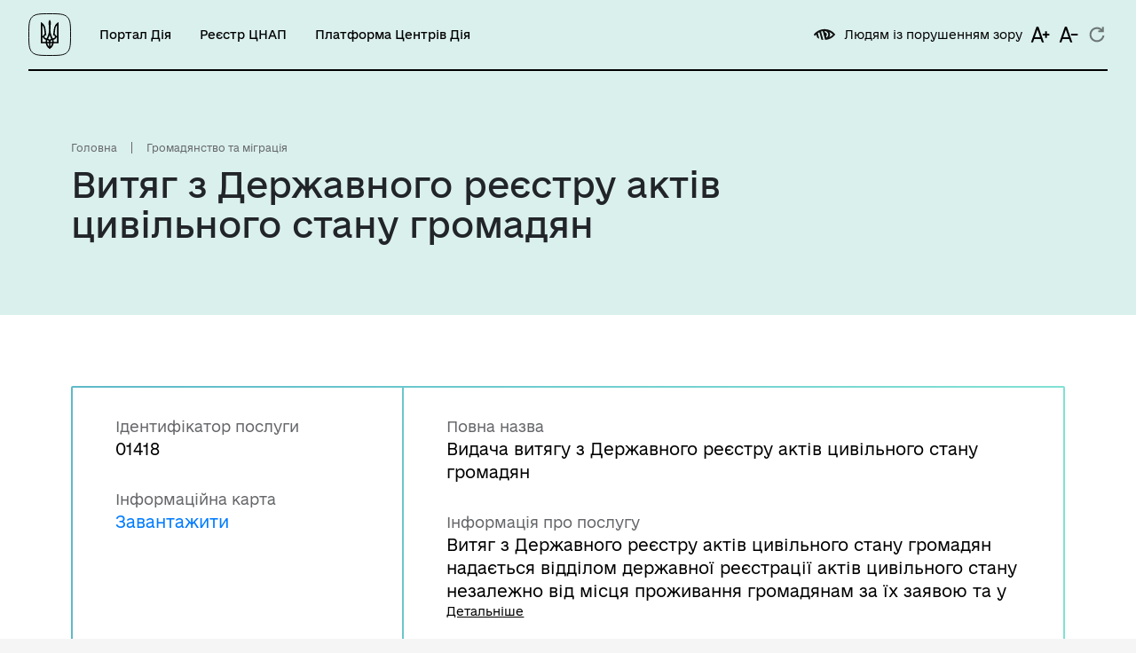

--- FILE ---
content_type: text/html; charset=utf8
request_url: https://guide.diia.gov.ua/view/vydacha-vytiahu-z-derzhavnoho-reiestru-aktiv-tsyvilnoho-stanu-hromadian-260e437f-f484-4276-80ed-5937bf219c3f
body_size: 21004
content:




<!DOCTYPE html>
<html lang="uk-UA" style="font-size: 16px;">

<head>
  <meta charset="utf-8">
  <meta name="viewport" content="width=device-width, initial-scale=1, shrink-to-fit=no">

  <!-- Facebook -->
  <meta property="og:url" content="">
  <meta property="og:title" content="">
  <meta property="og:description" content="">
  <meta property="og:image" content="#">
  <meta property="og:image:secure_url" content="#">
  <meta property="og:image:type" content="image/png">
  <meta property="og:image:width" content="1200">
  <meta property="og:image:height" content="600">

  <!-- Meta -->
  <meta name="description" content="">
  <meta name="author" content="">

  <title>






    Витяг з Державного реєстру актів цивільного стану громадян
  
 - Гід онлайн Дія</title>
  
<link rel=canonical href=https://guide.diia.gov.ua/view/vydacha-vytiahu-z-derzhavnoho-reiestru-aktiv-tsyvilnoho-stanu-hromadian-260e437f-f484-4276-80ed-5937bf219c3f>

  

<link rel="apple-touch-icon" sizes="180x180" href="/static/img/favicon/apple-touch-icon.png">
<link rel="icon" type="image/png" href="/static/img/favicon/favicon.ico">
<link rel="icon" type="image/png" sizes="16x16" href="/static/img/favicon/favicon-16x16.png">
<link rel="icon" type="image/png" sizes="32x32" href="/static/img/favicon/favicon-32x32.png">
<link rel="icon" type="image/png" sizes="48x48" href="/static/img/favicon/favicon-48x48.png">
<link rel="icon" type="image/png" sizes="72x72" href="/static/img/favicon/favicon-72x72.png">
<link rel="icon" type="image/png" sizes="96x96" href="/static/img/favicon/favicon-96x96.png">
<link rel="icon" type="image/png" sizes="144x144" href="/static/img/favicon/favicon-144x144.png">
<link rel="icon" type="image/png" sizes="192x192" href="/static/img/favicon/favicon-192x192.png">
<link rel="mask-icon" href="/static/img/favicon/safari-pinned-tab.svg" color="#5bbad5">

<meta name="theme-color" content="#ffffff">

  <link type="text/css" href="/static/dist/0.8882ff74439e65ff934e.css" rel="stylesheet" />
  <link type="text/css" href="/static/dist/guest.8882ff74439e65ff934e.css" rel="stylesheet" />

  

  

  
  <!-- Global site tag (gtag.js) - Google Analytics -->
  <script async src="https://www.googletagmanager.com/gtag/js?id=G-VDF0FK9MLE"></script>
  <script>
    window.dataLayer = window.dataLayer || [];

    function gtag() {
      dataLayer.push(arguments);
    }
    gtag('js', new Date());

    gtag('config', 'G-VDF0FK9MLE');
  </script>

  <!-- Facebook Pixel Code -->
  <script>
  !function(f,b,e,v,n,t,s)
  {if(f.fbq)return;n=f.fbq=function(){n.callMethod?
  n.callMethod.apply(n,arguments):n.queue.push(arguments)};
  if(!f._fbq)f._fbq=n;n.push=n;n.loaded=!0;n.version='2.0';
  n.queue=[];t=b.createElement(e);t.async=!0;
  t.src=v;s=b.getElementsByTagName(e)[0];
  s.parentNode.insertBefore(t,s)}(window, document,'script',
  'https://connect.facebook.net/en_US/fbevents.js');
  fbq('init', '1183576155357321');
  fbq('track', 'PageView');
  </script>
  <noscript><img height="1" width="1" style="display:none"
  src="https://www.facebook.com/tr?id=1183576155357321&ev=PageView&noscript=1"
  /></noscript>
  <!-- End Facebook Pixel Code -->

 <script type="application/ld+json">
   
     {
      "@context": "https://schema.org",
      "@type": "NewsArticle",
      "mainEntityOfPage": {
        "@type": "WebPage",
        "@id": "https://google.com/article"
      },
      "headline": "Витяг з Державного реєстру актів цивільного стану громадян",
       "publisher": {
        "@type": "Organization",
        "name": "ДІЯ"
      },
      "description": "Видача витягу з Державного реєстру актів цивільного стану громадян"
    }

</script>

  <!-- Sitelinks search box -->
  <script type="application/ld+json" > 
  {   
    "@context": "http://schema.org", 
    "@type": "WebSite", 
    "name": "Diia", 
    "alternateName": "Гід з державних послуг | Дія", 
    "url": "https://guide.diia.gov.ua/",  
    "potentialAction": { 
      "@type": "SearchAction", 
      "target": "https://guide.diia.gov.ua/search/?q={search_term_string}" 
    } 
  } 
  </script> 
  <!-- End Sitelinks search box -->
  
</head>

<body id="body" class="">

  <div class="body-loader"></div>

  <a class="back-to-top js-back-to-top" title="Наверх">
    <svg width="64" height="64" viewBox="0 0 64 64" fill="none" xmlns="http://www.w3.org/2000/svg">
      <circle cx="32" cy="32" r="32" fill="black"/>
      <path fill-rule="evenodd" clip-rule="evenodd" d="M22 27.5322L32.0196 17.5126L42 27.4929L40.3758 29.1172L33.1622 21.9036L33.1288 46L30.8318 45.9951L30.8652 21.9155L23.6242 29.1564L22 27.5322Z" fill="white"/>
    </svg>      
  </a>

  

<div class="layout-wrapper ">
  <header class="header ">
    <div class="header__inner">
      <div class="header__item header__item_md-show header__item_hide-simple">
        <a class="layout-logo" href="/">
          <img class="layout-logo__icon" alt="Лопотип сервісу Дія" src="/static/img/logo-diia-black.svg">
        </a>
      </div>

      <div class="header__item header__item_md-hide header__item_hide-simple">
        <a class="layout-logo layout-logo_height-4" href="/">
          <img class="layout-logo__icon" alt="Лопотип сервісу Дія" src="/static/img/logo-diia-black.svg">
        </a>
      </div>

      <div class="header__item header__item_md-show">
        <div class="header-nav">
          <a
            class="header-nav__item"
            rel="nofollow"
            href="https://diia.gov.ua/"
          >
            Портал Дія
          </a>
          <a
            class="header-nav__item"
            href="/asc/"
          >
            Реєстр ЦНАП
          </a>
          <a
            class="header-nav__item"
            href="https://center.diia.gov.ua/"
          >
             Платформа Центрів Дія
          </a>
        </div>
      </div>

      <div class="header__item_divide">
      </div>

      <div class="header__item header__item_md-show ">
        

<div class="lowvision-actions ">

    <div class="lowvision-actions__item js-change-lowvision link-icon  link-icon_black">
        <div class="link-icon__icon lowvision-icon lowvision-icon_black" alt=""></div>
        <span class="link-icon__text">Людям із порушенням зору</span>
    </div>

    <div class="lowvision-actions__item link-icon js-change-font-size-up  link-icon_black">
        
            <img src="/static/img/icons/font-increase.svg">
        
    </div>
    <div class="lowvision-actions__item link-icon js-change-font-size-down  link-icon_black">
        
            <img src="/static/img/icons/font-decrease.svg">
        
    </div>
    <div class="lowvision-actions__item link-icon js-change-font-size-reset  link-icon_black">
        
            <img src="/static/img/icons/reset.svg">
        
    </div>
</div>

      </div>

      

      <div class="header__item header__item_md-hide header-drawer-button">
        <img src="/static/img/icons/burger-bold.svg" class="header-drawer-button__img header-drawer-visible-hide"></img>
        <img src="/static/img/icons/close-bold.svg" class="header-drawer-button__img header-drawer-visible-show"></img>
      </div>
    </div>
  </header>

  <div class="header-drawer">
    <div class="header-nav header-nav_vertical header-drawer__item">
      <a
        class="header-nav__item"
        rel="nofollow"
        href="https://diia.gov.ua/"
      >
        Портал Дія
      </a>
      <a
        class="header-nav__item"
        href="/asc/"
      >
        Реєстр ЦНАП
      </a>
    </div>

    <div class="link-icon link-icon_black header-drawer__item search-drawer-button">
      <img class="link-icon__icon" src="/static/img/icons/search.svg" alt=""></img>
      <span class="link-icon__text">Пошук</span>
    </div>

    

<div class="lowvision-actions header-drawer__item">

    <div class="lowvision-actions__item js-change-lowvision link-icon  link-icon_black">
        <div class="link-icon__icon lowvision-icon lowvision-icon_black" alt=""></div>
        <span class="link-icon__text">Людям із порушенням зору</span>
    </div>

    <div class="lowvision-actions__item link-icon js-change-font-size-up  link-icon_black">
        
            <img src="/static/img/icons/font-increase.svg">
        
    </div>
    <div class="lowvision-actions__item link-icon js-change-font-size-down  link-icon_black">
        
            <img src="/static/img/icons/font-decrease.svg">
        
    </div>
    <div class="lowvision-actions__item link-icon js-change-font-size-reset  link-icon_black">
        
            <img src="/static/img/icons/reset.svg">
        
    </div>
</div>


    <div class="header-drawer__divider"></div>

    <div class="list-margin list-margin_sm">
      <a href="https://www.kmu.gov.ua/" target="_blank" class="link link_gray list-margin__item ">
          Урядовий портал
      </a>
      <a href="/technical-information/" class="link link_gray list-margin__item">
          Інформація для розробників
      </a>
      
        <a href="/login" class="link link_gray list-margin__item">
          Вхід для адміністратора
        </a>
      
    </div>
  </div>

  <div class="search-drawer">
    <form method="GET" action="/search/" class="search-form">
      <button class="search-form__button search-form__button_before" type="submit">
        <img class="search-form__img" src="/static/img/icons/search.svg">
      </button>

      <input
        type="text"
        name="q"
        minlength="2"
        class="search-form__input"
        placeholder="Назва послуги або життєва ситуація"
        aria-label="Назва послуги або життєва ситуація"
      >

      <a class="search-form__button search-drawer-button search-form__button_after">
        <img class="search-form__img" src="/static/img/icons/close-bold.svg">
      </a>
    </form>
  </div>

  <main class="layout-content">
    
<div class="layout-item layout-item_bg layout-item_bg-header">
  
    <div class="breadcrumbs">
        
            <a href="/" class="breadcrumbs-item">
                Головна
            </a>
        
            <a href="/thematic-area/hromadianstvo-ta-mihratsiia" class="breadcrumbs-item">
                Громадянство та міграція
            </a>
        
    </div>


  <div class="layout-item__header layout-item__header_subtitle-end">
    <div class="layout-item__title">
      <h1 class="wd-md-80p mg-md-b-25 h2">
        
          Витяг з Державного реєстру актів цивільного стану громадян
        
      </h1>
    </div>
  </div>

</div>

<div class="layout-item">
  <div class="layout-item__header">
    <div class="bordered-card-wrap">
      <div class="bordered-card bordered-card_horizontal">
        <div class="bordered-card__item  bordered-card__item_width-33">
          <div class="label-block">
            <div class="label-block__header">
              Ідентифікатор послуги
            </div>
            <div class="label-block__content">
              01418
            </div>
          </div>
          
          
          
        
        <div class="label-block">
            <div class="label-block__header">
              Інформаційна карта
            </div>
            <div class="label-block__content">
              <a href="https://minjust.gov.ua/files/general/2023/02/07/20230207163542-36.pdf" target="_blank">Завантажити</a>
            </div>
          </div> 
        
        </div>

        <div class="bordered-card__item bordered-card__item_width-66">
          
          <div class="label-block">
            <div class="label-block__header">
              Повна назва
            </div>
            <div class="label-block__content">
              Видача витягу з Державного реєстру актів цивільного стану громадян
            </div>
          </div>
          



          <div class="label-block">
            <div class="label-block__header">
              Інформація про послугу
            </div>
            <div class="truncate-text label-block__content">
              <div class="truncate-text__content js-truncate-text-content">
                Витяг з Державного реєстру актів цивільного стану громадян надається відділом державної реєстрації актів цивільного стану незалежно від місця проживання громадянам за їх заявою та у разі подання необхідних документів.
              </div>

              
                <a 
                  href=""
                  style="display: none"
                  class="truncate-text__toggle truncate-text__toggle_show-off link link_reverse js-truncate-text-toggle"
                >
                  Детальніше <i class="fas fa-caret-down"></i>
                </a>
              

              <a 
                href=""
                style="display: none"
                class="truncate-text__toggle truncate-text__toggle_show-on link link_reverse js-truncate-text-toggle"
              >
                Згорнути <i class="fas fa-caret-up"></i>
              </a>
            </div>
          </div>
        </div>
      </div>
    </div>
  </div>

  <div class="layout-item__body">
    <div class="accordion">
      <div class="accordion-item">
        <div class="accordion-item__header" data-toggle="collapse" data-target="#register-detail-1">
          <h3 class="h3 accordion-item__title">
            Як отримати і що для цього потрібно
          </h3>
        </div>

        <div id="register-detail-1" class="collapse">
          <div class="accordion-item__body">
            <div class="info-item">
              <h5 class="h5 info-item__header">Де отримати</h5>

              
                <div class="list-margin">
                  
                    <div class="masonry-columns list-margin__item ">
                      <div class="masonry-columns__item">
                        <div class="masonry-columns__item_name">
                          Відділи державної реєстрації актів цивільного стану
                        </div>
                      </div>
                      
                <!--        -->

                      
                      
                    </div>
                  
                    <div class="masonry-columns list-margin__item list-margin__item_with_button">
                      <div class="masonry-columns__item">
                        <div class="masonry-columns__item_name">
                          Центр надання адміністративних послуг
                        </div>
                      </div>
                      
                <!--       
                      <div class="masonry-columns__item">
                        <div class="masonry-columns__item_button">
                          <a target="_blank" href="https://center.diia.gov.ua/cnap-map" class="button-primary button-wrap__item button-map" type="submit">
                              Знайти найближчий ЦНАП
                          </a>
                        </div>
                      </div>
                       -->

                      
                      
                    </div>
                  

                  
                  <div class="list-margin__item">
                    
                  </div>
                </div>
              

            </div>

            <div class="info-item">
              <h5 class="h5 info-item__header">Як замовити послугу</h5>

              Подати заяву на отримання послуги заявник може особисто або через законного представника, шляхом відправлення документів поштою (рекомендованим листом) чи заповнивши заяву на отримання послуги онлайн на сайті: <a class="link link_reverse" href="https://diia.gov.ua.">https://diia.gov.ua.</a>.
            </div>

            <div class="info-item">
              <h5 class="h5">Хто може звернутися:
                фізична особа</h5>
            </div>

            

            <div class="info-item">
              <h5 class="h5 info-item__header info-item__header_margin-large">Документи, що необхідно надати для
                отримання послуги:</h5>
              
              <div class="ordered-list masonry-columns masonry-columns_disable-two">
                
                <div class="ordered-list__item masonry-columns__item">
                  
                    Заява (запит), що формується та реєструється за допомогою програмних засобів ведення Реєстру (безпосередньо або надсилається поштовим зв’язком);
                  
                </div>
                
                <div class="ordered-list__item masonry-columns__item">
                  
                    Паспорт громадянина України (паспортний документ іноземця, особи без громадянства);
                  
                </div>
                
                <div class="ordered-list__item masonry-columns__item">
                  
                    Документ, що підтверджує законність перебування іноземця чи особи без громадянства на території України;
                  
                </div>
                
                <div class="ordered-list__item masonry-columns__item">
                  
                    Документ, що підтверджує повноваження представника у разі представництва інтересів особи, яка має право на отримання витягу;
                  
                </div>
                
                <div class="ordered-list__item masonry-columns__item">
                  
                    У відповідних випадках документи, що підтверджують родинні чи сімейні стосунки між суб’єктом звернення та особою, щодо якої складено актовий запис цивільного стану;
                  
                </div>
                
                <div class="ordered-list__item masonry-columns__item">
                  
                    Документи, видані компетентними органами іноземних держав на посвідчення актів цивільного стану, здійснених поза межами України за законами відповідних держав щодо громадян України, іноземців і осіб без громадянства, подаються належним чином легалізовані,  якщо інше не передбачено міжнародними договорами України, згода на обов’язковість яких надана Верховною Радою України;
                  
                </div>
                
                <div class="ordered-list__item masonry-columns__item">
                  
                    Документ про внесення плати за видачу витягу з Реєстру або підтвердження права на безоплатне отримання витягу з Реєстру;
                  
                </div>
                
                <div class="ordered-list__item masonry-columns__item">
                  
                    Переклад документів на українську мову, вірність яких засвідчується в установленому порядку, якщо документи складено іноземною мовою.
                  
                </div>
                
              </div>
              
            </div>


            <div class="info-item">
              <h5 class="h5 info-item__header">Умови і випадки надання</h5>
              
                <p style="text-align: justify; text-indent: 24px;">Фізична  особа по досягненні 16-річного віку має право на&nbsp;отримання витягу з Державного реєстру актів цивільного стану громадян (далі - Реєстр) стосовно відомостей  про  себе  та  про&nbsp;своїх  родичів.&nbsp;</p><p style="text-align: justify; text-indent: 24px;">Витяг з Реєстру про державну реєстрацію народження дитини може видаватися її батькам та усиновлювачам (незалежно від віку дитини), а також опікунам, піклувальникам, адміністрації закладу охорони здоров'я, навчального або іншого дитячого закладу, де постійно перебуває дитина. У цьому разі зазначений витяг представникові відповідного закладу видається за умови пред'явлення ним довіреності, паспорта або паспортного документа. 
</p><p style="text-align: justify; text-indent: 24px;">
</p><p style="text-align: justify; text-indent: 24px;"><br></p><p style="text-align: justify; text-indent: 24px;">Батькові, матері, усиновлювачеві дитини, які позбавлені батьківських прав, витяг про державну реєстрацію народження дитини не видається.&nbsp;</p><p style="text-align: justify; text-indent: 24px;"><br></p><p style="text-align: justify; text-indent: 24px;">Витяг з Реєстру про державну реєстрацію смерті видається:&nbsp;</p><p style="text-align: justify; text-indent: 24px;"><br></p><p style="text-align: justify; text-indent: 24px;">другому з подружжя, а також батькам, дітям, братам, сестрам, онукам, дідові, бабі та іншим родичам померлої особи за умови пред'явлення ними паспорта або паспортного документа і документів, що підтверджують родинні чи сімейні стосунки;
</p><p style="text-align: justify; text-indent: 24px;"><br></p><p style="text-align: justify; text-indent: 24px;">спадкоємцям померлої особи, якщо родинні стосунки та/або право на спадкування підтверджуються документально, за умови пред'явлення паспорта або паспортного документа;&nbsp;</p><p style="text-align: justify; text-indent: 24px;"><br></p><p style="text-align: justify; text-indent: 24px;">особі, що згідно з договором особистого страхування життя, укладеним у фінансовій установі, утвореній відповідно до Закону України "Про страхування", є вигодонабувачем, за умови пред'явлення договору, паспорта або паспортного документа;&nbsp;</p><p style="text-align: justify; text-indent: 24px;"><br></p><p style="text-align: justify; text-indent: 24px;">особі, що згідно із спадковим договором є вигодонабувачем, за умови пред'явлення договору, паспорта або паспортного документа;&nbsp;</p><p style="text-align: justify; text-indent: 24px;"><br></p><p style="text-align: justify; text-indent: 24px;">банку або іншій фінансовій установі, яка має ліцензію на надання коштів у позику, зокрема на умовах фінансового кредиту, за умови пред’явлення відповідного договору або іншого документа, що згідно із законодавством підтверджує наявність заборгованості померлої особи, а також документів, які підтверджують особу та повноваження керівника чи представника банку або іншої фінансової установи;&nbsp;</p><p style="text-align: justify; text-indent: 24px;"><br></p><p style="text-align: justify; text-indent: 24px;">особі, що є власником або користувачем земельної ділянки, суміжної із земельною ділянкою сільськогосподарського призначення спадкодавця, за умови пред’явлення відомостей про кадастрові номери земельної ділянки спадкодавця та суміжної земельної ділянки, паспорта або паспортного документа.&nbsp;</p><p style="text-align: justify; text-indent: 24px;"><br></p><p style="text-align: justify; text-indent: 24px;">&nbsp;Витяг з Реєстру про державну реєстрацію шлюбу, розірвання шлюбу, зміну прізвища, ім’я та по батькові до зміни імені і після зміни імені фізичної особи видається банку або іншій фінансовій установі, яка має ліцензію на надання коштів у позику, зокрема на умовах фінансового кредиту, за умови наявності письмової згоди фізичної особи, щодо якої запитується інформація з Реєстру, а також документів, які підтверджують особу та повноваження керівника чи представника банку або іншої фінансової установи.&nbsp; &nbsp;</p><p style="text-align: justify; text-indent: 24px;"><br></p><p style="text-align: justify; text-indent: 24px;"><br></p><p style="text-align: justify; text-indent: 24px;">&nbsp;Для отримання витягу з Реєстру&nbsp; подається:</p><p style="text-align: justify; text-indent: 24px;">1) заява, у якій зазначається одна з таких відомостей про фізичну особу, щодо відомостей про яку видається витяг з Реєстру:&nbsp;&nbsp;</p><p style="text-align: justify; text-indent: 24px;">прізвище, ім'я та по батькові, дата та місце народження особи, щодо відомостей про яку отримано запит;</p><p style="text-align: justify; text-indent: 24px;">&nbsp;серія і номер свідоцтва про державну реєстрацію відповідного акта цивільного стану, дата його видачі;&nbsp;</p><p style="text-align: justify; text-indent: 24px;">реєстраційний номер, за яким зареєстровано внесення відомостей про акт цивільного стану.</p><p style="text-align: justify; text-indent: 24px;">У разі подання заяви (запиту) про надання витягу з Реєстру щодо актового запису про шлюб або розірвання шлюбу додатково зазначаються прізвище, ім’я, по батькові другого з подружжя.&nbsp;</p><p style="text-align: justify; text-indent: 24px;">2) у відповідних випадках документи, що підтверджують родинні чи сімейні стосунки між суб’єктом звернення та особою, щодо якої складено актовий запис цивільного стану.</p><p style="text-align: justify; text-indent: 24px;"><br></p><p style="text-align: justify; text-indent: 24px;">До заяви додається документ про внесення плати за видачу витягу з Реєстру.&nbsp;<br></p><p style="text-align: justify; text-indent: 24px;"><br></p><p style="text-align: justify; text-indent: 24px;">Суб'єктом звернення заява та відповідні документи подаються:</p><p style="text-align: justify; text-indent: 24px;"><span style="font-size: 1rem;">особисто або його представником безпосередньо&nbsp;</span><span style="font-size: 1rem;">до відділу державної реєстрації актів цивільного стану&nbsp;&nbsp;</span><span style="font-size: 1rem;">чи надсилається поштовим зв’язком</span><span style="font-size: 1rem;">;</span></p><p style="text-align: justify; text-indent: 24px;">особисто&nbsp; або його представником до центру надання адміністративних послуг;</p><p style="text-align: justify; text-indent: 24px;">особисто в електронному вигляді через мережу Інтернет з використанням&nbsp; &nbsp;Єдиного державного порталу електронних послуг (https://diia.gov.ua) (далі - Портал Дія). Заява та відскановані копії документів, які за наявності додаються до таких заяв, подаються&nbsp; в електронному вигляді з накладенням електронного підпису, що базується на кваліфікованому сертифікаті електронного підпису.</p><p style="text-align: justify; text-indent: 24px;"><br></p><p style="text-align: justify; text-indent: 24px;">Строки надання адміністративної послуги:</p><p style="text-align: justify; text-indent: 24px;">1) видача витягу з Реєстру суб’єкту звернення здійснюється у день його звернення до відділу державної реєстрації актів цивільного стану;
</p><p style="text-align: justify; text-indent: 24px;">2) у разі отримання заяви (запиту) про надання витягу з Реєстру поштовим зв’язком реєстратор не пізніше наступного робочого дня відправляє заявникові рекомендованим листом з описом вкладення витяг з Реєстру (відмову у видачі витягу з Реєстру);
</p><p style="text-align: justify; text-indent: 24px;">3)	у разі подання відповідної заяви в електронному вигляді через Портал Дія витяг з Реєстру формується у день її надходження або не пізніше наступного робочого дня у разі отримання поза робочим часом; 
</p><p style="text-align: justify; text-indent: 24px;">4)	за заявою, поданою до центру надання адміністративних послуг, видача витягу з Реєстру або відмова в його отриманні, здійснюється у центрі надання адміністративних послуг не пізніше наступного робочого дня з дня видачі витягу з Реєстру або відмови в його видачі. 
</p><p style="text-align: justify; text-indent: 24px;"><br></p><p style="text-align: justify; text-indent: 24px;">Суб’єкт звернення отримує витяг з Реєстру або письмову відмову в його отриманні:&nbsp;</p><p style="text-align: justify; text-indent: 24px;">1)	безпосередньо у відділі державної реєстрації актів цивільного стану за місцем звернення;
</p><p style="text-align: justify; text-indent: 24px;">2)	рекомендованим листом у разі направлення заяви (запиту) поштовим зв’язком;
</p><p style="text-align: justify; text-indent: 24px;">отримання витягу з Реєстру засвідчується особистим підписом суб’єкта звернення;
</p><p style="text-align: justify; text-indent: 24px;">3)	у разі подання заяви через Портал Дія, у якій зазначається один із способів отримання витягу з Реєстру, документ видається особисто заявнику у відділі державної реєстрації актів цивільного стану, до якого подано заяву або надсилається засобами поштового зв’язку за рахунок заявника на поштову адресу за зареєстрованим місцем проживання заявника або на іншу поштову адресу, яка зазначається заявником.
</p><p style="text-align: justify; text-indent: 24px;">4)	у разі подання документів через центр надання адміністративних послуг видача витягу з Реєстру або письмова відмова в його отриманні здійснюється в центрі надання адміністративних послуг;
</p><p style="text-align: justify; text-indent: 24px;">5)	 у разі неотримання у центрі надання адміністративних послуг, до якого подано відповідну заяву, витягу з Реєстру або письмової відмови у видачі витягу з Реєстру протягом одного місяця з дня його надходження вони повертаються до відділу державної реєстрації актів цивільного стану і не пізніше наступного дня надсилаються заявнику поштовим зв’язком.
</p><p style="text-align: justify; text-indent: 24px;">&nbsp;</p><p style="text-align: justify; text-indent: 24px;">Витяг  з  Реєстру  про  державну реєстрацію народження дитини&nbsp;може  видаватися  її  батькам та усиновлювачам (незалежно від віку&nbsp;дитини),  а  також опікунам, піклувальникам, адміністрації закладу&nbsp;охорони  здоров'я,  навчального  або  іншого  дитячого закладу, де&nbsp;постійно   перебуває   дитина.   У  цьому  разі  зазначений  витяг&nbsp;представникові    відповідного    закладу   видається   за   умови&nbsp;пред'явлення ним довіреності, паспорта або паспортного документа.&nbsp;</p><p style="text-align: justify; text-indent: 24px;">Батькові, матері,  усиновлювачеві  дитини,   які   позбавлені&nbsp;батьківських прав, витяг про державну реєстрацію народження дитини&nbsp;не видається.&nbsp;</p><p style="text-align: justify; text-indent: 24px;"><br></p><p style="text-align: justify; text-indent: 24px;">Витяг з Реєстру про державну реєстрацію смерті видається:&nbsp;</p><p style="text-align: justify; text-indent: 24px;">другому з подружжя,  а також батькам, дітям, братам, сестрам,&nbsp;онукам,  дідові,  бабі  та  іншим  родичам померлої особи за умови&nbsp;пред'явлення ними паспорта або паспортного документа і документів,&nbsp;що  підтверджують  родинні  чи  сімейні  стосунки;</p><p style="text-align: justify; text-indent: 24px;">спадкоємцям померлої  особи,  якщо  родинні  стосунки  та/або&nbsp;право  на  спадкування  підтверджуються  документально,  за  умови&nbsp;пред'явлення паспорта або паспортного документа;&nbsp;</p><p style="text-align: justify; text-indent: 24px;">особі, що згідно з договором  особистого  страхування  життя,&nbsp;укладеним  у  фінансовій установі,  утвореній відповідно до Закону&nbsp;України  "Про   страхування", є вигодонабувачем, за&nbsp;умови пред'явлення договору, паспорта або паспортного документа;&nbsp;</p><p style="text-align: justify; text-indent: 24px;">особі, що згідно із спадковим договором є вигодонабувачем, за&nbsp;умови пред'явлення договору, паспорта або паспортного документа;&nbsp;</p><p style="text-align: justify; text-indent: 24px;">банку  або  іншій  фінансовій  установі,  яка має ліцензію на&nbsp;надання коштів у позику, зокрема на умовах фінансового кредиту, за&nbsp;умови  пред’явлення відповідного договору або іншого документа, що&nbsp;згідно  із  законодавством  підтверджує  наявність  заборгованості&nbsp;померлої  особи,  а  також  документів, які підтверджують особу та&nbsp;повноваження  керівника чи представника банку або іншої фінансової&nbsp;установи;&nbsp;</p><p style="text-align: justify; text-indent: 24px;">особі,  що  є  власником  або користувачем земельної ділянки,&nbsp;суміжної  із земельною ділянкою сільськогосподарського призначення&nbsp;спадкодавця,  за  умови  пред’явлення відомостей  про  кадастрові&nbsp;номери   земельної   ділянки  спадкодавця  та  суміжної  земельної&nbsp;ділянки,  паспорта або паспортного документа.&nbsp;&nbsp; &nbsp;</p><p style="text-align: justify; text-indent: 24px;"><br></p><p style="text-align: justify; text-indent: 24px;">&nbsp;Витяг   з  Реєстру  про  державну  реєстрацію  шлюбу,&nbsp;розірвання  шлюбу,  зміну  прізвища,  ім’я та по батькові до зміни&nbsp;імені і після зміни імені фізичної особи видається банку або іншій&nbsp;фінансовій  установі, яка має ліцензію на надання коштів у позику,&nbsp;зокрема   на   умовах  фінансового  кредиту,  за  умови  наявності&nbsp;письмової згоди фізичної особи, щодо якої запитується інформація з&nbsp;Реєстру,   а   також   документів,   які  підтверджують  особу  та&nbsp;повноваження  керівника чи представника банку або іншої фінансової&nbsp;установи.&nbsp; &nbsp; &nbsp; &nbsp; &nbsp;</p>
                
              
            </div>


            <div class="info-item">
              <h5 class="h5 info-item__header info-item__header_margin-large">Результат та способи отримання результату
              </h5>
              
                <div class="ordered-list masonry-columns masonry-columns_disable-two">
                  
                    <div class="ordered-list__item masonry-columns__item">
                      Витяг з Державного реєстру актів цивільного стану громадян
                    </div>
                  
                    <div class="ordered-list__item masonry-columns__item">
                      Письмова відмова в отриманні витягу з Державного реєстру актів цивільного стану громадян
                    </div>
                  
                </div>
              
            </div>

            <div class="info-item">
              Отримати результати надання послуги заявник може особисто або через законного представника, поштовим відправленням на вказану при поданні заяви адресу (рекомендованим листом).
            </div>

            
          </div>
        </div>
      </div>

      <div class="accordion-item">
        <div class="accordion-item__header" data-toggle="collapse" data-target="#register-detail-2">
          <h3 class="h3 accordion-item__title">
            Строк та вартість надання послуги
          </h3>
        </div>

        <div id="register-detail-2" class="collapse">
          <div class="accordion-item__body">
            
            

            <div class="info-item">
              <h5 class="h5 info-item__header info-item__header_margin-large">Звичайне надання</h5>

              <div class="masonry-columns list-margin">
                
                <div class="masonry-columns__item list-margin__item label-block">

                  <span class="label-block__header">Адміністративний збір</span>

                  <div class="label-block__content">
                    
                      
                        73,00 UAH
                      
                    

                    
                  </div>
                </div>
                

                
                <div class="masonry-columns__item list-margin__item label-block">
                  <span class="label-block__header">Строк надання</span>
                  <div class="label-block__content">
                    1 день
                  </div>
                </div>
                
              </div>
            </div>
            

            <div class="info-item">
              <h5 class="h5 info-item__header info-item__header_margin-large">В умовах воєнного стану в межах адміністративно-територіальної одиниці, що входить до затвердженого Міністерством юстиції переліку адміністративно-територіальних одиниць, в яких припиняється доступ користувачів до єдиних та державних реєстрів, держателем яких є Міністерство юстиції, а також у разі звернення внутрішньо переміщеної особи за видачу витягу з Реєстру відповідна плата не справляється.</h5>

              <div class="masonry-columns list-margin">
                

                
                <div class="masonry-columns__item list-margin__item label-block">
                  <span class="label-block__header">Строк надання</span>
                  <div class="label-block__content">
                    1 день (робочі)
                  </div>
                </div>
                
              </div>
            </div>
            

            
          </div>
        </div>
      </div>

      
      <div class="accordion-item">
        <div class="accordion-item__header" data-toggle="collapse" data-target="#register-detail-3">
          <h3 class="h3 accordion-item__title">
            Куди звернутися, якщо відмовлено у наданні послуги? 
          </h3>
        </div>

        <div id="register-detail-3" class="collapse">
          <div class="accordion-item__body">

            <div class="info-item">
              <h5 class="h5 info-item__header info-item__header_margin-large">Підстави для відмови у наданні послуги</h5>

              
              <div class="ordered-list masonry-columns masonry-columns_disable-two">
                
                <div class="ordered-list__item masonry-columns__item">
                  Подання заяви особою, що не має права на отримання витягу з Реєстру
                </div>
                
                <div class="ordered-list__item masonry-columns__item">
                  Непред&#39;явлення документа або коду квитанції про внесення плати за видачу витягу з Реєстру в повному обсязі
                </div>
                
                <div class="ordered-list__item masonry-columns__item">
                  Відсутність у заяві відомостей, необхідних для формування витягу з Реєстру
                </div>
                
              </div>
              
            </div>

            <div class="info-item">
              <h5 class="h5 info-item__header">Скаргу може подавати:
                оскаржувач, представник оскаржувача<br></h5>
            </div>


            <div class="info-item">
              <h5 class="h5 info-item__header">Органи, до яких оскаржується</h5>

              
              
              <div class="">

                

                    <div class="">
                      <a href="" class="link link_reverse dropdown-arrow" data-toggle="collapse"
                        data-target="#refusal_appeal_rules-1">
                        Міністерство юстиції України<i
                          class="fas fa-caret-down dropdown-arrow__icon"></i>
                      </a>

                      <div class="mg-b-15 mg-t-15">
                        <div class="collapse" id="refusal_appeal_rules-1">
                          
<div class="refusal-appeal-detail list-margin">
    <div class="refusal-appeal-detail__item list-margin__item">
        <h6 class="refusal-appeal-detail__header h6">Адміністративний (позасудовий) порядок оскарження</h6>
    </div>

    <div class="refusal-appeal-detail__item list-margin__item">
        <h6 class="refusal-appeal-detail__header h6">Міністерство юстиції України</h6>
    </div>

    <div class="refusal-appeal-detail__item list-margin__item">
        <span class="refusal-appeal-detail__header">Спосіб подання скарги:</span>
        <span>
            
                
                    <div>Електронною поштою</div>
                

            
                
                    <div>Поштовим зв’язком (рекомендованим листом з описом вручення)</div>
                

            
                
                    <div>Особисто (письмова скарга)</div>
                

            
        </span>
    </div>

    <div class="refusal-appeal-detail__item list-margin__item">
        <span class="refusal-appeal-detail__header">Строк для подання скарги:</span>
        <span>У порядку, передбаченому Законом Україні «Про звернення громадян» (1 рік, але не пізніше одного місяця з часу ознайомлення громадянина з прийнятим рішенням)</span>
    </div>

    <div class="refusal-appeal-detail__item list-margin__item">
        <span class="refusal-appeal-detail__header">Граничний строк розгляду скарги:</span>
        <span>У порядку, передбаченому Законом Україні «Про звернення громадян» (1 місяць від дня надходження. Якщо в місячний термін розглянути скаргу неможливо – строк може бути подовжено, при цьому загальний термін розгляду скарги не може перевищувати 45 днів)</span>
    </div>

    <div class="refusal-appeal-detail__item list-margin__item">
        <span class="refusal-appeal-detail__header">У скарзі має бути зазначено:</span>
        <div class="ordered-list ordered-list_compact">
            
                <div class="ordered-list__item">
                    Повне найменування (ім’я) оскаржувача, його місце проживання чи перебування (для фізичних осіб) або місцезнаходження (для юридичних осіб), а також найменування (ім’я) представника оскаржувача, якщо скарга подається представником
                </div>
            
                <div class="ordered-list__item">
                    Зміст оскаржуваного рішення, дій чи бездіяльності та норми законодавства, які порушено, на думку оскаржувача
                </div>
            
                <div class="ordered-list__item">
                    Викладення обставин, якими оскаржувач обґрунтовує свої вимоги
                </div>
            
                <div class="ordered-list__item">
                    Вимоги оскаржувача
                </div>
            
                <div class="ordered-list__item">
                    Підпис оскаржувача або його представника із зазначенням дати складання скарги
                </div>
            
                <div class="ordered-list__item">
                    Відомості про наявність чи відсутність судового спору з порушеного у скарзі питання
                </div>
            
        </div>
    </div>

    <div class="refusal-appeal-detail__item list-margin__item">
        <span class="refusal-appeal-detail__header">До скарги додаються:</span>
        <span>
            Засвідчені в установленому порядку копії документів, що підтверджують факт порушення прав оскаржувача, У випадку оскарження представником - довіреність чи інший документ, що підтверджує повноваження представника оскаржувача
        </span>
    </div>


    <div class="refusal-appeal-detail__item list-margin__item">
        <span class="refusal-appeal-detail__header">Посилання на нормативно-правові документи:</span>

        <div class="ordered-list">
            
                
                    <a class="ordered-list__item link link_reverse" href="https://zakon.rada.gov.ua/laws/show/2398-17#Text" target="_blank">Закон України &quot;Про державну реєстрацію актів цивільного стану&quot; ст 26</a>
                
            
        </div>
    </div>
</div>

                        </div>
                      </div>
                    </div>

                    

                

                    <div class="">
                      <a href="" class="link link_reverse dropdown-arrow" data-toggle="collapse"
                        data-target="#refusal_appeal_rules-0">
                        Окружний адміністративний суд<i class="fas fa-caret-down dropdown-arrow__icon"></i>
                      </a>

                      <div class="mg-b-15 mg-t-15">
                        <div class="collapse" id="refusal_appeal_rules-0">
                          <div class="refusal-appeal-detail list-margin">
    <div class="refusal-appeal-detail__item list-margin__item">
        <h6 class="refusal-appeal-detail__header h6">Судовий порядок оскарження</h6>
    </div>

    <div class="refusal-appeal-detail__item list-margin__item">
        <span class="refusal-appeal-detail__header">Спосіб подання позовної заяви:</span>
        <span>
            Подається в письмовій формі позивачем або особою, якій законом надано право звертатися до суду в інтересах інших
            осіб.
        </span>
    </div>

    <div class="refusal-appeal-detail__item list-margin__item">
        <span class="refusal-appeal-detail__header">Строк для подання позовної заяви:</span>
        <span>
            Для звернення до адміністративного суду за захистом прав, свобод та інтересів особи встановлюється шестимісячний
            строк, який, якщо не встановлено інше, обчислюється з дня, коли особа дізналася або повинна була дізнатися про
            порушення своїх прав, свобод чи інтересів.
            Якщо законом передбачена можливість досудового порядку вирішення спору і позивач скористався цим порядком, або
            законом
            визначена обов’язковість досудового порядку вирішення спору, то для звернення до адміністративного суду
            встановлюється
            тримісячний строк, який обчислюється з дня вручення позивачу рішення за результатами розгляду його скарги на
            рішення,
            дії або бездіяльність суб’єкта владних повноважень.
        </span>
    </div>

    <div class="refusal-appeal-detail__item list-margin__item">
        <span class="refusal-appeal-detail__header">Строк розгляду позовної заяви:</span>
        <span>
            Суд має розпочати розгляд справи по суті не пізніше ніж через шістдесят днів з дня відкриття провадження у
            справі, а у
            випадку продовження строку підготовчого провадження - не пізніше наступного дня з дня закінчення такого строку.
            Суд розглядає справу по суті протягом тридцяти днів з дня початку розгляду справи по суті.
        </span>
    </div>

    <div class="refusal-appeal-detail__item list-margin__item">
        <span class="refusal-appeal-detail__header refusal-appeal-detail__header_margin-bottom">В позовній заяві зазначаються:</span>
        <div class="ordered-list ordered-list_compact">
            <div class="ordered-list__item">
                найменування суду першої інстанції, до якого подається заява;
            </div>
            <div class="ordered-list__item">
                повне найменування (для юридичних осіб) або ім’я (прізвище, ім’я та по батькові - для фізичних осіб) сторін та
                інших учасників справи, їх місцезнаходження (для юридичних осіб) або місце проживання чи перебування (для
                фізичних осіб); поштовий індекс; ідентифікаційний код юридичної особи в Єдиному державному реєстрі підприємств і
                організацій України (для юридичних осіб, зареєстрованих за законодавством України); реєстраційний номер облікової картки
                платника податків (для фізичних осіб) за його наявності або номер і серія паспорта для фізичних осіб - громадян України
                (якщо такі відомості відомі позивачу), відомі номери засобів зв’язку, офіційна електронна адреса або адреса електронної пошти;
            </div>
            <div class="ordered-list__item">
                зазначення ціни позову, обґрунтований розрахунок суми, що стягується, - якщо у позовній заяві містяться
                вимоги про відшкодування шкоди, заподіяної оскаржуваним рішенням, діями, бездіяльністю суб’єкта владних повноважень;
            </div>
            <div class="ordered-list__item">
                зміст позовних вимог і виклад обставин, якими позивач обґрунтовує свої вимоги, а в разі подання позову до
                декількох відповідачів - зміст позовних вимог щодо кожного з відповідачів;
            </div>
            <div class="ordered-list__item">
                виклад обставин, якими позивач обґрунтовує свої вимоги; зазначення доказів, що підтверджують вказані
                обставини;
            </div>
            <div class="ordered-list__item">
                відомості про вжиття заходів досудового врегулювання спору - у випадку, якщо законом встановлений
                обов’язковий
                досудовий порядок урегулювання спору;
            </div>
            <div class="ordered-list__item">
                відомості про вжиття заходів забезпечення доказів або позову до подання позовної заяви, якщо такі
                здійснювалися;
            </div>
            <div class="ordered-list__item">
                перелік документів та інших доказів, що додаються до заяви; зазначення доказів, які не можуть бути подані
                разом із позовною заявою (за наявності), зазначення щодо наявності у позивача або іншої особи оригіналів письмових або
                електронних доказів, копії яких додано до заяви;
            </div>
            <div class="ordered-list__item">
                у справах щодо оскарження рішень, дій та бездіяльності суб’єкта владних повноважень - обґрунтування порушення
                оскаржуваними рішеннями, діями чи бездіяльністю прав, свобод, інтересів позивача;
            </div>
            <div class="ordered-list__item">
                у справах щодо оскарження нормативно-правових актів - відомості про застосування оскаржуваного
                нормативно-правового акта до позивача або належність позивача до суб’єктів правовідносин, у яких застосовується
                або буде застосовано цей акт;
            </div>
            <div class="ordered-list__item">
                власне письмове підтвердження позивача про те, що ним не подано іншого позову (позовів) до цього самого
                відповідача (відповідачів) з тим самим предметом та з тих самих підстав.
                Якщо позовна заява подається представником, то у ній додатково зазначаються відомості стосовно представника.
            </div>
        </div>
    </div>

    <div class="refusal-appeal-detail__item list-margin__item">
        <span class="refusal-appeal-detail__header">До позовної заяви додається:</span>
        <span>
            документ про сплату судового збору у встановлених порядку і розмірі або документи, які підтверджують підстави
            звільнення від сплати судового збору відповідно до закону;
            всі наявні в нього докази, що підтверджують обставини, на яких ґрунтуються позовні вимоги (якщо подаються
            письмові
            чи
            електронні докази - позивач може додати до позовної заяви копії відповідних доказів).
        </span>
    </div>


    <div class="refusal-appeal-detail__item list-margin__item">
        <span class="refusal-appeal-detail__header">Інші додатки:</span>
        <span>
            У разі необхідності до позовної заяви додаються клопотання та заяви позивача про розгляд справи за правилами
            спрощеного позовного провадження, участь у судовому засіданні щодо розгляду справи за правилами спрощеного
            позовного
            провадження, звільнення (відстрочення, розстрочення, зменшення) від сплати судового збору, про призначення
            експертизи,
            витребування доказів, про забезпечення надання безоплатної правничої допомоги, якщо відповідний орган відмовив у
            її наданні, тощо.
        </span>
    </div>
</div>
                        </div>
                      </div>
                    </div>

                

              </div>
            </div>
          </div>
        </div>
      </div>
       
      
      <div class="accordion-item">
        <div class="accordion-item__header" data-toggle="collapse" data-target="#register-detail-4">
          <h3 class="h3 accordion-item__title">
            Часті питання та відповіді
          </h3>
        </div>

        <div id="register-detail-4" class="collapse">
          <div class="accordion-item__body">

            <div class="masonry-columns masonry-columns_disable-two">
              
              <div class="info-item masonry-columns__item">
                <h5 class="h5 info-item__header">Кому надано право на отримання витягу з Державного реєстру актів цивільного стану громадян?</h5>
                Фізична  особа по досягненні 16-річного віку має право на отримання витягу з Реєстру стосовно відомостей  про  себе  та  про своїх  родичів  за  умови  пред&#39;явлення  паспорта  або паспортного документа і документів, що підтверджують родинні стосунки. 
Витяг  з  Реєстру  про  державну реєстрацію народження дитини може  видаватися  її  батькам та усиновлювачам (незалежно від віку дитини),  а  також опікунам, піклувальникам, адміністрації закладу охорони  здоров&#39;я,  навчального  або  іншого  дитячого закладу, де 
постійно   перебуває   дитина.   У  цьому  разі  зазначений  витяг представникові    відповідного    закладу   видається   за   умови пред&#39;явлення ним довіреності, паспорта або паспортного документа. Батькові, матері,  усиновлювачеві  дитини,   які   позбавлені 
батьківських прав, витяг про державну реєстрацію народження дитини 
не видається. Право на  отримання  витягу  з  Реєстру  мають   представники 
фізичної особи.
              </div>
              
              <div class="info-item masonry-columns__item">
                <h5 class="h5 info-item__header">Як отримати витяг з Реєстру шляхом безпосереднього доступу до нього?</h5>
                Для отримання витягу з Реєстру шляхом безпосереднього доступу  до  нього  у випадках, передбачених законом, зазначається одна з таких відомостей про фізичну особу, щодо відомостей про яку видається витяг з Реєстру: прізвище,  ім’я  та  по  батькові,  дата  та місце народження особи, щодо відомостей про яку отримано запит; серія  і номер свідоцтва про державну реєстрацію відповідного акта цивільного стану, дата його видачі; реєстраційний   номер,   за   яким   зареєстровано   внесення відомостей про акт цивільного стану. 
Для отримання витягу з Реєстру шляхом безпосереднього доступу у випадках, передбачених законом, до Реєстру обов’язково вносяться відомості  про  підставу отримання витягу (відповідні норми закону та реквізити справи (провадження). 
Доступ  до Реєстру надається на підставі договору, укладеного між  органом  державної  влади,  органом місцевого самоврядування, посадовій  особі  якого надається такий доступ, та адміністратором Реєстру. 
У разі коли доступ до Реєстру надається державному нотаріусу, договір укладається між державною нотаріальною конторою, державним нотаріальним архівом, де працює такий нотаріус, та адміністратором Реєстру. 
У разі коли доступ до Реєстру надається приватному нотаріусу, договір  укладається  між  приватним нотаріусом та адміністратором Реєстру.
              </div>
              
            </div>
          </div>
        </div>
      </div>
      

      <div class="accordion-item">
        <div class="accordion-item__header" data-toggle="collapse" data-target="#register-detail-5">
          <h3 class="h3 accordion-item__title">
            Нормативна база
          </h3>
        </div>

        <div id="register-detail-5" class="collapse">
          <div class="accordion-item__body">

            <div class="info-item">
              <h5 class="h5 info-item__header info-item__header_margin-large">Нормативні документи, що регулюють надання
                послуги:</h5>

              
              <div class="ordered-list masonry-columns masonry-columns_disable-two">
                
                
                <a href="https://zakon.rada.gov.ua/laws/show/5203-17#Text" class="link link_reverse link_outside ordered-list__item masonry-columns__item"
                  target="_blank">Закон України &quot;Про адміністративні послуги&quot; частина третя статті 3</a>
                
                
                
                <a href="https://zakon.rada.gov.ua/laws/show/2398-17#Text" class="link link_reverse link_outside ordered-list__item masonry-columns__item"
                  target="_blank">Закон України &quot;Про державну реєстрацію актів цивільного стану&quot; ст. 11</a>
                
                
                
                <a href="https://zakon.rada.gov.ua/laws/show/1064-2007-%D0%BF#top" class="link link_reverse link_outside ordered-list__item masonry-columns__item"
                  target="_blank">Постанова КМУ від 22.08.2007 №1064 &quot;Про затвердження Порядку ведення Державного реєстру актів цивільного стану громадян&quot; пункти 2, 5, 13, 14, 15, 16, 17, 18, 19, 20, 22</a>
                
                
                
                <a href="https://zakon.rada.gov.ua/laws/show/989-2022-%D0%BF#Text" class="link link_reverse link_outside ordered-list__item masonry-columns__item"
                  target="_blank">Постанова КМУ від 02.09.2022 №989 &quot;Про внесення змін до пункту 1 постанови Кабінету Міністрів України від 07 березня 2022 року № 213&quot; повний текст</a>
                
                
                
                <a href="https://zakon.rada.gov.ua/laws/show/669-2015-%D1%80#Text" class="link link_reverse link_outside ordered-list__item masonry-columns__item"
                  target="_blank">Розпорядження КМУ від 26.06.2015 №669-р &quot;Про реалізацію пілотного проекту у сфері державної реєстрації актів цивільного стану&quot; по тексту</a>
                
                
                
                <a href="https://zakon.rada.gov.ua/laws/show/523-2014-%D1%80#Text" class="link link_reverse link_outside ordered-list__item masonry-columns__item"
                  target="_blank">Розпорядження КМУ від 16.05.2014 №523-р &quot;Деякі питання надання адміністративних послуг органів виконавчої влади через центри надання адміністративних послуг по тексту</a>
                
                
                
                <a href="https://zakon.rada.gov.ua/laws/show/z0691-08#Text" class="link link_reverse link_outside ordered-list__item masonry-columns__item"
                  target="_blank">Наказ ЦОВВ від 24.07.2008 №1269/5 Інструкція з ведення Державного реєстру актів цивільного стану громадян&quot; розділи І, ІІІ, пункт 4.5 розділу IV</a>
                
                
                
                <a href="https://zakon.rada.gov.ua/laws/show/z0813-15#Text" class="link link_reverse link_outside ordered-list__item masonry-columns__item"
                  target="_blank">Наказ ЦОВВ від 09.07.2015 №1187/5 &quot;Порядок розгляду відділами державної реєстрації актів цивільного стану - учасниками пілотного проекту заяв у сфері державної реєстрації актів цивільного  стану, поданих через мережу Інтернет&quot; розділ І</a>
                
                
                
                <a href="https://zakon.rada.gov.ua/laws/show/z0719-00#Text" class="link link_reverse link_outside ordered-list__item masonry-columns__item"
                  target="_blank">Наказ ЦОВВ від 18.10.2000 №52/5 Правила державної реєстрації актів цивільного стану в Україні&quot; пункт 9 розділу І; пункт 11 глави 2 розділу ІІ; розділ IV</a>
                
                
              </div>
              
            </div>
          </div>
        </div>
      </div>

      
      <div class="accordion-item">
        <div class="accordion-item__header" data-toggle="collapse" data-target="#register-detail-6">
          <h3 class="h3 accordion-item__title">
            Пов'язані послуги
          </h3>
        </div>

        <div id="register-detail-6" class="collapse">
          <div class="accordion-item__body">
            <div class="masonry-columns masonry-columns_disable-two list-margin">
              
              <div class="list-margin__item masonry-columns__item">
                <a class="h5 link link_reverse" href="/register/01755/pryiniattia-rishennia-pro-nadannia-nepovnolitnim-osobam-povnoi-tsyvilnoi-diiezdatnosti-25d91263-6108-4a5e-ac8c-73dc28f18d93">
                        Прийняття рішення про надання неповнолітнім особам повної цивільної дієздатності
                    </a>

            <!--     <a href="/register/01755/" class="h5 link link_reverse"
                  target="_blank">
                  Прийняття рішення про надання неповнолітнім особам повної цивільної дієздатності
                </a> -->
              </div>
              
            </div>
          </div>
        </div>
      </div>

      
    </div>
  </div>
  
</div>


  </main>


  <footer class="footer layout-item layout-item_disable-last-padding">

    <div class="footer__item">
      <div class="footer-description footer__subitem">
        <img src="/static/guest/img/footer-line.svg" alt="Реєстр адміністративних послуг" class="footer-description__icon">
        <span class="footer-description__text footer-description__text_title">
          Реєстр адміністративних послуг
        </span>
      </div>

      <div class="footer-description footer__subitem">
        <img src="/static/img/logo-diia-white.svg" alt="Дія" class="footer-description__icon">
        <span class="footer-description__text">
          Проєкт реалізований завдяки підтримці американського народу, наданій через <a class="link link_reverse link_white" rel="nofollow" href="https://www.usaid.gov/" target="_blank">Агентство США з міжнародного розвитку (USAID)</a>, за фінансової підтримки <a class="link link_reverse link_white" rel="nofollow" href="https://www.gov.uk/government/organisations/department-for-international-development" target="_blank">уряду Великобританії (UK aid)</a> в рамках проєкту USAID/UK aid <a class="link link_reverse link_white" rel="nofollow" href="https://tapas.org.ua/" target="_blank">«Прозорість та підзвітність у державному управлінні та послугах/TAPAS»</a> та за сприяння проєкту SURGe, що фінансується Урядом Канади.
        </span>
      </div>
      <div class="footer-description footer__subitem">
        <img src="/static/img/beta.svg" alt="Beta" class="footer-description__icon">
        <span class="footer-description__text">
          Портал працює в режимі дослідної експлуатації.
        </span>
      </div>
      <div class="footer-description footer__subitem">
        <img src="/static/img/cc-logo.svg" alt="Creative Commons Attribution 4.0 International license" class="footer-description__icon">
        <span class="footer-description__text">
          Весь контент доступний за ліцензією
          <a class="link link_reverse link_white" target="_blank" rel="nofollow" href="https://creativecommons.org/licenses/by/4.0/">Creative Commons Attribution 4.0 International license</a>, якщо
          не зазначено інше
        </span>
      </div>
    </div>

    <div class="footer__item">
      

<div class="lowvision-actions footer__subitem">

    <div class="lowvision-actions__item js-change-lowvision link-icon  link-icon_white ">
        <div class="link-icon__icon lowvision-icon lowvision-icon_white" alt=""></div>
        <span class="link-icon__text">Людям із порушенням зору</span>
    </div>

    <div class="lowvision-actions__item link-icon js-change-font-size-up  link-icon_white ">
        
            <img src="/static/img/icons/font-increase-white.svg">
        
    </div>
    <div class="lowvision-actions__item link-icon js-change-font-size-down  link-icon_white ">
        
            <img src="/static/img/icons/font-decrease-white.svg">
        
    </div>
    <div class="lowvision-actions__item link-icon js-change-font-size-reset  link-icon_white ">
        
            <img src="/static/img/icons/reset-white.svg">
        
    </div>
</div>


      <div class="footer-menu footer__subitem footer__subitem_justify">
        <a rel="nofollow" href="https://www.kmu.gov.ua/" target="_blank" class="link link_reverse link_white footer-menu__item ">
            Урядовий портал
        </a>
        <a href="/technical-information/" class="link link_reverse link_white footer-menu__item">
            Інформація для розробників
        </a>
        
          <a href="/login" class="link link_reverse link_white footer-menu__item">
            Вхід для адміністратора
          </a>
        
      </div>

      <div class="footer-social footer__subitem">
        <a rel="nofollow" href="https://www.facebook.com/diia.gov.ua" target="_blank" class="footer-social__item">
          <img src="/static/guest/img/social/facebook.svg" alt="Facebook">
        </a>

        

        <a rel="nofollow" href="https://t.me/diia_gov" target="_blank" class="footer-social__item">
          <img src="/static/guest/img/social/telegram.svg" alt="Telegram">
        </a>

        <a rel="nofollow" href="https://www.instagram.com/diia.gov.ua/" target="_blank" class="footer-social__item">
          <img src="/static/guest/img/social/instagram.svg" alt="Instagram">
        </a>

        

        

        <a rel="nofollow" href="https://vb.me/diia" target="_blank" class="footer-social__item">
          <img src="/static/guest/img/social/viber.svg" alt="Viber">
        </a>
      </div>

      


    </div>
  </footer>
</div>


<div class="modal fade" id="js-modal-guest" tabindex="-1" role="dialog" aria-labelledby="js-modal-guest-label" aria-hidden="true">
  <div class="modal-dialog modal-guest-dialog modal-dialog-centered" role="document">
    <div class="modal-guest">
      <div class="modal-guest__header">
        <h5 class="modal-guest__title h2" id="js-modal-guest-label">Заголовок</h5>
        <button type="button" class="modal-guest__close" data-dismiss="modal" aria-label="Сховати">
          <span aria-hidden="true">&times;</span>
        </button>
      </div>
      <div class="modal-guest__description">

      </div>
      <div class="modal-guest__body">

      </div>
    </div>
  </div>
</div>



  <!-- Modal default -->
  <div class="modal fade" id="js-modal" tabindex="-1" role="dialog" aria-labelledby="js-modal-label" aria-hidden="true">
    <div class="modal-dialog modal-lg" role="document">
      <div class="modal-content">
        <div class="modal-header">
          <h5 class="modal-title" id="js-modal-label">Заголовок</h5>
          <button type="button" class="close" data-dismiss="modal" aria-label="Сховати"></button>
        </div>
        <div class="modal-body">
        </div>
      </div>
    </div>
  </div>

  <!-- Modal large -->
  <div class="modal fade" id="js-modal-lg" tabindex="-1" role="dialog" aria-labelledby="js-modal-lg-label"
    aria-hidden="true">
    <div class="modal-dialog modal-lg" role="document">
      <div class="modal-content">
        <div class="modal-header">
          <h5 class="modal-title" id="js-modal-lg-label">Заголовок</h5>
          <button type="button" class="close" data-dismiss="modal" aria-label="Сховати">
            <span aria-hidden="true">&times;</span>
          </button>
        </div>
        <div class="modal-body">
        </div>
      </div>
    </div>
  </div>
</body>


<script type="text/javascript" src="/static/dist/vendors~guest~main.8882ff74439e65ff934e.js" ></script>


  <script type="text/javascript" src="/static/dist/guest.8882ff74439e65ff934e.js" ></script>




</html>

--- FILE ---
content_type: application/javascript; charset=utf-8
request_url: https://guide.diia.gov.ua/static/dist/guest.8882ff74439e65ff934e.js
body_size: 49214
content:
!function(t){function e(e){for(var a,i,l=e[0],c=e[1],s=e[2],d=0,f=[];d<l.length;d++)i=l[d],Object.prototype.hasOwnProperty.call(r,i)&&r[i]&&f.push(r[i][0]),r[i]=0;for(a in c)Object.prototype.hasOwnProperty.call(c,a)&&(t[a]=c[a]);for(u&&u(e);f.length;)f.shift()();return o.push.apply(o,s||[]),n()}function n(){for(var t,e=0;e<o.length;e++){for(var n=o[e],a=!0,l=1;l<n.length;l++){var c=n[l];0!==r[c]&&(a=!1)}a&&(o.splice(e--,1),t=i(i.s=n[0]))}return t}var a={},r={1:0},o=[];function i(e){if(a[e])return a[e].exports;var n=a[e]={i:e,l:!1,exports:{}};return t[e].call(n.exports,n,n.exports,i),n.l=!0,n.exports}i.m=t,i.c=a,i.d=function(t,e,n){i.o(t,e)||Object.defineProperty(t,e,{enumerable:!0,get:n})},i.r=function(t){"undefined"!=typeof Symbol&&Symbol.toStringTag&&Object.defineProperty(t,Symbol.toStringTag,{value:"Module"}),Object.defineProperty(t,"__esModule",{value:!0})},i.t=function(t,e){if(1&e&&(t=i(t)),8&e)return t;if(4&e&&"object"==typeof t&&t&&t.__esModule)return t;var n=Object.create(null);if(i.r(n),Object.defineProperty(n,"default",{enumerable:!0,value:t}),2&e&&"string"!=typeof t)for(var a in t)i.d(n,a,function(e){return t[e]}.bind(null,a));return n},i.n=function(t){var e=t&&t.__esModule?function(){return t.default}:function(){return t};return i.d(e,"a",e),e},i.o=function(t,e){return Object.prototype.hasOwnProperty.call(t,e)},i.p="/static/dist/";var l=window.webpackJsonp=window.webpackJsonp||[],c=l.push.bind(l);l.push=e,l=l.slice();for(var s=0;s<l.length;s++)e(l[s]);var u=c;o.push([195,0]),n()}({1:function(t,e,n){"use strict";(function(t,a){function r(t){return(r="function"==typeof Symbol&&"symbol"==typeof Symbol.iterator?function(t){return typeof t}:function(t){return t&&"function"==typeof Symbol&&t.constructor===Symbol&&t!==Symbol.prototype?"symbol":typeof t})(t)}function o(t,e){var n="undefined"!=typeof Symbol&&t[Symbol.iterator]||t["@@iterator"];if(!n){if(Array.isArray(t)||(n=p(t))||e&&t&&"number"==typeof t.length){n&&(t=n);var a=0,r=function(){};return{s:r,n:function(){return a>=t.length?{done:!0}:{done:!1,value:t[a++]}},e:function(t){throw t},f:r}}throw new TypeError("Invalid attempt to iterate non-iterable instance.\nIn order to be iterable, non-array objects must have a [Symbol.iterator]() method.")}var o,i=!0,l=!1;return{s:function(){n=n.call(t)},n:function(){var t=n.next();return i=t.done,t},e:function(t){l=!0,o=t},f:function(){try{i||null==n.return||n.return()}finally{if(l)throw o}}}}function i(t,e,n){return(i="undefined"!=typeof Reflect&&Reflect.get?Reflect.get:function(t,e,n){var a=function(t,e){for(;!Object.prototype.hasOwnProperty.call(t,e)&&null!==(t=d(t)););return t}(t,e);if(a){var r=Object.getOwnPropertyDescriptor(a,e);return r.get?r.get.call(n):r.value}})(t,e,n||t)}function l(t,e){if("function"!=typeof e&&null!==e)throw new TypeError("Super expression must either be null or a function");t.prototype=Object.create(e&&e.prototype,{constructor:{value:t,writable:!0,configurable:!0}}),e&&c(t,e)}function c(t,e){return(c=Object.setPrototypeOf||function(t,e){return t.__proto__=e,t})(t,e)}function s(t){var e=function(){if("undefined"==typeof Reflect||!Reflect.construct)return!1;if(Reflect.construct.sham)return!1;if("function"==typeof Proxy)return!0;try{return Boolean.prototype.valueOf.call(Reflect.construct(Boolean,[],(function(){}))),!0}catch(t){return!1}}();return function(){var n,a=d(t);if(e){var r=d(this).constructor;n=Reflect.construct(a,arguments,r)}else n=a.apply(this,arguments);return u(this,n)}}function u(t,e){if(e&&("object"===r(e)||"function"==typeof e))return e;if(void 0!==e)throw new TypeError("Derived constructors may only return object or undefined");return function(t){if(void 0===t)throw new ReferenceError("this hasn't been initialised - super() hasn't been called");return t}(t)}function d(t){return(d=Object.setPrototypeOf?Object.getPrototypeOf:function(t){return t.__proto__||Object.getPrototypeOf(t)})(t)}function f(t,e){return function(t){if(Array.isArray(t))return t}(t)||function(t,e){var n=null==t?null:"undefined"!=typeof Symbol&&t[Symbol.iterator]||t["@@iterator"];if(null==n)return;var a,r,o=[],i=!0,l=!1;try{for(n=n.call(t);!(i=(a=n.next()).done)&&(o.push(a.value),!e||o.length!==e);i=!0);}catch(t){l=!0,r=t}finally{try{i||null==n.return||n.return()}finally{if(l)throw r}}return o}(t,e)||p(t,e)||function(){throw new TypeError("Invalid attempt to destructure non-iterable instance.\nIn order to be iterable, non-array objects must have a [Symbol.iterator]() method.")}()}function p(t,e){if(t){if("string"==typeof t)return h(t,e);var n=Object.prototype.toString.call(t).slice(8,-1);return"Object"===n&&t.constructor&&(n=t.constructor.name),"Map"===n||"Set"===n?Array.from(t):"Arguments"===n||/^(?:Ui|I)nt(?:8|16|32)(?:Clamped)?Array$/.test(n)?h(t,e):void 0}}function h(t,e){(null==e||e>t.length)&&(e=t.length);for(var n=0,a=new Array(e);n<e;n++)a[n]=t[n];return a}function m(t,e){if(!(t instanceof e))throw new TypeError("Cannot call a class as a function")}function v(t,e){for(var n=0;n<e.length;n++){var a=e[n];a.enumerable=a.enumerable||!1,a.configurable=!0,"value"in a&&(a.writable=!0),Object.defineProperty(t,a.key,a)}}function g(t,e,n){return e&&v(t.prototype,e),n&&v(t,n),t}function b(t){var e=null;if(document.cookie&&""!=document.cookie)for(var n=document.cookie.split(";"),r=0;r<n.length;r++){var o=a.trim(n[r]);if(o.substring(0,t.length+1)==t+"="){e=decodeURIComponent(o.substring(t.length+1));break}}return e}n.d(e,"a",(function(){return y})),n.d(e,"b",(function(){return w})),n.d(e,"d",(function(){return j})),n.d(e,"c",(function(){return k})),t((function(){window.getFormData=function(e){var n=e.serializeArray(),a={};return t.map(n,(function(t){a[t.name]=t.value})),a}})),t(document).ready((function(){b("csrftoken")&&t.ajaxSetup({beforeSend:function(t,e){var n;n=e.type,/^(GET|HEAD|OPTIONS|TRACE)$/.test(n)||this.crossDomain||t.setRequestHeader("X-CSRFToken",b("csrftoken"))}})}));var y=function(){function e(){m(this,e),this.url="",this.modal_label="",this.modal_identifier="#js-modal-lg",this.body_identifier=this.modal_identifier+" .modal-body",this.label_identifier=this.modal_identifier+"-label",this.body=t(this.body_identifier),this.label=t(this.label_identifier),this.modal=t(this.modal_identifier)}return g(e,[{key:"on_button_click",value:function(e){var n=this,a=arguments.length>1&&void 0!==arguments[1]?arguments[1]:null;return e.preventDefault(),e.target.href||(e.target=e.target.closest("a")),this.url=a||e.target.href,this.target=t(e.target),t.ajax({type:"GET",url:this.url,success:function(t){n._build_modal(e,t)},error:function(t){console.log("Error",t)}})}},{key:"_build_modal",value:function(e,n){n instanceof Object?t(this.body).html(n.html):t(this.body).html(n),t(this.label).text(this.modal_label),t(this.modal).modal("show")}},{key:"add_form_submit_handler",value:function(){var e=arguments.length>0&&void 0!==arguments[0]?arguments[0]:null,n=e;null===n&&(n=t(this.body).find("form"));var a=this;n.on("submit",(function(t){a._on_form_submit(t)}))}},{key:"_on_form_submit",value:function(e){var n=this,a=!(arguments.length>1&&void 0!==arguments[1])||arguments[1];e.preventDefault();var r=t(e.target),o=r.attr("action")?r.attr("action"):this.url;return t(r).find(".is-invalid").each((function(e,n){t(n).removeClass("is-invalid")})),t(r).find(".invalid-feedback").each((function(t,e){e.innerHtml="",e.style.display="none"})),t.ajax({type:r.attr("method"),enctype:r.attr("enctype"),url:o,data:new FormData(e.target),processData:!1,contentType:!1,cache:!1,async:a,success:function(t){t.success&&n._on_form_success(e,t),t.success&&!t.errors||n._on_form_error(e,t)},error:function(t){console.log("Error",t),setTimeout((function(){n.modal.find(":submit").removeClass("no-events")}),300)}})}},{key:"_on_form_success",value:function(e,n){n.html&&t(this.body_identifier).html(n.html),n.url&&window.location.replace(n.url),n.url||n.html||this.modal.modal("hide")}},{key:"_on_form_error",value:function(e,n){for(var a=t(e.target),r=n.errors,o=0,i=Object.entries(r);o<i.length;o++){var l=f(i[o],2),c=l[0],s=l[1];t(a).find('*[name="'.concat(c,'"]')).addClass("is-invalid");var u=t(a).find('.invalid-feedback[data-field="'.concat(c,'"]'));if(u.hide(),s.length>1){u.html("<ul>");for(var d=0;d<s.length;d++){var p=s[d];u.append("<li>".concat(p,"</li>"))}u.append("</ul>")}else{var h=s[0];u.html("".concat(h))}u.show()}}}],[{key:"is_protected_error",value:function(t){return t.errorType&&"ProtectedError"===t.errorType}}]),e}(),_=function(t){l(n,t);var e=s(n);function n(){var t;return m(this,n),(t=e.call(this)).id_field="id",t.label_field="name",t}return n}(y),w=function(e){l(a,e);var n=s(a);function a(){return m(this,a),n.apply(this,arguments)}return g(a,[{key:"_on_form_success",value:function(e,n){var r=this.target.closest("form").find('*[name="'.concat(this.target.data("field"),'"]')),o=null!=r.attr("multiple"),l=document.createElement("option");l.setAttribute("value",n.instance[this.id_field]),l.innerText=n.instance[this.label_field];for(var c=t("body").find('*[data-model_label="'.concat(r.attr("data-model_label"),'"]')),s=0;s<c.length;++s){var u=c[s],f=t(u);0===f.find('option[value="'.concat(n.instance[this.id_field],'"]')).length&&(u.appendChild(l.cloneNode(!0)),f.selectpicker("refresh"))}if(o){var p=r.val();null==p&&(p=[]),p.push(n.instance[this.id_field]),r.val(p)}else r.val(n.instance[this.id_field]);r.selectpicker("refresh"),i(d(a.prototype),"_on_form_success",this).call(this,e,n)}}]),a}(_),j=function(e){l(a,e);var n=s(a);function a(){return m(this,a),n.apply(this,arguments)}return g(a,[{key:"_on_form_success",value:function(e,n){var r=this.target.closest("form").find('select[name="'.concat(this.target.data("field"),'"]')),o=this.target.closest("a").data("field-value");o||(o=r.val());for(var l=t("body").find('*[data-model_label="'.concat(r.attr("data-model_label"),'"]')),c=n.instance[this.id_field],s=n.instance[this.label_field],u=0;u<l.length;++u){var f=l[u],p=t(f);p.find('option[value="'.concat(c,'"]')).length&&c!=o?p.find('option[value="'.concat(o,'"]')).remove():p.find('option[value="'.concat(o,'"]')).text(s).attr("value",c),p.selectpicker("refresh")}i(d(a.prototype),"_on_form_success",this).call(this,e,n)}}]),a}(_),k=function(e){l(a,e);var n=s(a);function a(){return m(this,a),n.apply(this,arguments)}return g(a,[{key:"_on_form_success",value:function(e,n){var r=this.target.closest("form").find('select[name="'.concat(this.target.data("field"),'"]')),o=t("body").find('*[data-model_label="'.concat(r.attr("data-model_label"),'"]')),l=n.instance[this.id_field];o.each((function(){t(this).find('option[value="'.concat(l,'"]')).remove(),t(this).selectpicker("refresh")})),i(d(a.prototype),"_on_form_success",this).call(this,e,n)}}]),a}(_),x=function(t){l(n,t);var e=s(n);function n(){var t;return m(this,n),(t=e.call(this)).modal_label="Деталі документа",t}return n}(y);t("body").on("click",".js-evidence-detail-btn",(function(t){(new x).on_button_click(t)}));var O=function(t){l(n,t);var e=s(n);function n(){var t;return m(this,n),(t=e.call(this)).modal_label="Порядок оскарження рішення про відмову",t}return n}(y);function T(){var e,n=o(document.getElementsByClassName("popover-default"));try{for(n.s();!(e=n.n()).done;){var a=e.value,r=t(a).data("title");t(a).popover({container:"body",title:"".concat(r,' <i class="popover-times fa fa-times float-right js-popover-hide" />'),content:t(a).data("content"),placement:"top",html:!0})}}catch(t){n.e(t)}finally{n.f()}}t("body").on("click",".js-refusal-appeal-rule-detail",(function(t){(new O).on_button_click(t)})),t(document).on("click",".js-popover-hide",(function(e){t(e.target).closest(".popover").length&&t(e.target).closest(".popover").popover("hide")})),t(document).ready((function(){T()})),t(".modal").on("shown.bs.modal",T),document.addEventListener("DOMContentLoaded",(function(){var e,n=o(document.getElementsByClassName("popover-hover"));try{for(n.s();!(e=n.n()).done;){var a=e.value;a.getAttribute("data-title","Підказка");t(a).popover({container:"body",content:a.getAttribute("data-content"),placement:"top",html:!0})}}catch(t){n.e(t)}finally{n.f()}})),t("form :submit").on("click",(function(e){t(this).closest("form").addClass("submitted")})),t(document).on("change",".custom-image-input .custom-file-input",(function(e){var n=this;if(this.files&&this.files[0]){var a=this.files[0],r=new FileReader;t(this).siblings(".custom-file-label").text(a.name),r.onload=function(e){var a=t(n).closest(".custom-image-input");a.find(".image-view").attr("src",e.target.result),a.find("#event-image-container button.close").show()},r.readAsDataURL(a)}})),t(document).on("click","#event-image-container > button",(function(e){var n=t(this).closest(".custom-image-input");n.find(".image-view").attr("src","/static/img/img_placeholder.png"),n.find("#id_image").val(""),n.find("#event-image-container button.close").hide(),n.find(".custom-file-label").text("Виберіть файл (jpg, jpeg, png, svg)")})),t(document).ready((function(){t('[data-toggle="tooltip"]').tooltip()})),t(document).on("click","form :submit",(function(){var e=t(this);e.addClass("no-events");var n=e.closest("form"),a=function(){e.removeClass("no-events")};n.find("input, textarea").one("change keyup",(function(){a()})),n.find("select").one("change",(function(){a()}))})),t(window).on("load",(function(){t(".js-enable-on-load").attr("disabled",!1)})),t((function(){t(window).scroll((function(){t(this).scrollTop()>=document.documentElement.clientHeight?t(".js-back-to-top").fadeIn():t(".js-back-to-top").fadeOut()})),t(".js-back-to-top").click((function(){t("body,html").animate({scrollTop:0},800)}))}))}).call(this,n(2),n(2))},10:function(t,e,n){(function(t){t(document).ready((function(){function e(){t(".truncate-text").each((function(e,n){var a=t(n),r=a.find(".js-truncate-text-content"),o=a.find(".js-truncate-text-toggle"),i=a.is("[class*=open]"),l=function(e,n){var a=t("<div></div>").hide().css("height",e);n.append(a);var r=a.outerHeight();return a.remove(),r}("4.5em",r);i?l<r.innerHeight()?o.removeAttr("style"):o.attr("style","display: none"):r[0].scrollHeight>l?o.removeAttr("style"):o.attr("style","display: none")}))}t(document).on("click",".js-truncate-text-toggle",(function(e){e.preventDefault(),t(".truncate-text").toggleClass("truncate-text_open")})),t(window).resize((function(){e()})),e()}))}).call(this,n(2))},11:function(t,e,n){"use strict";(function(t){function e(e){var n=null;if(document.cookie&&""!==document.cookie)for(var a=document.cookie.split(";"),r=0;r<a.length;r++){var o=t.trim(a[r]);if(o.substring(0,e.length+1)===e+"="){n=decodeURIComponent(o.substring(e.length+1));break}}return JSON.parse(n)}function n(t,e,n){var a=new Date;a.setTime(a.getTime()+24*n*60*60*1e3);var r="expires="+a.toUTCString();document.cookie=t+"="+e+";"+r+";path=/"}document.addEventListener("DOMContentLoaded",(function(){(function(){for(var t=document.getElementsByClassName("js-change-lowvision"),a=document.getElementsByClassName("layout-wrapper")[0],r=0;r<t.length;r++)t[r].onclick=function(){e("lowvisionGrayscale")?(a.classList.remove("lowvision"),n("lowvisionGrayscale",0,1)):(a.classList.add("lowvision"),n("lowvisionGrayscale",1,1))}})(),function(){var t=document.getElementsByClassName("js-change-font-size-down"),a=document.getElementsByClassName("js-change-font-size-up"),r=document.getElementsByClassName("js-change-font-size-reset"),o=document.documentElement;c();for(var i=0;i<t.length;i++)t[i].onclick=function(){l((e("lowvisionFontSize")||16)-.5)};for(i=0;i<a.length;i++)a[i].onclick=function(){l((e("lowvisionFontSize")||16)+.5)};for(i=0;i<r.length;i++)r[i].onclick=function(){l(16)};function l(t){t<13||t>24||(n("lowvisionFontSize",t,1),o.style.fontSize=t+"px",c())}function c(){var e=parseFloat(o.style.fontSize);if(16===e)for(var n=0;n<r.length;n++)r[n].style.opacity=.5;else for(n=0;n<r.length;n++)r[n].style.opacity=1;if(24===e)for(n=0;n<a.length;n++)a[n].style.opacity=.5;else for(n=0;n<a.length;n++)a[n].style.opacity=1;if(13===e)for(n=0;n<t.length;n++)t[n].style.opacity=.5;else for(n=0;n<t.length;n++)t[n].style.opacity=1}}()}))}).call(this,n(2))},195:function(t,e,n){"use strict";n.r(e);n(15),n(17),n(18),n(19),n(3),n(155),n(156),n(4),n(5),n(6)},3:function(t,e,n){},4:function(t,e,n){(function(t){function e(t,e){return function(t){if(Array.isArray(t))return t}(t)||function(t,e){var n=null==t?null:"undefined"!=typeof Symbol&&t[Symbol.iterator]||t["@@iterator"];if(null==n)return;var a,r,o=[],i=!0,l=!1;try{for(n=n.call(t);!(i=(a=n.next()).done)&&(o.push(a.value),!e||o.length!==e);i=!0);}catch(t){l=!0,r=t}finally{try{i||null==n.return||n.return()}finally{if(l)throw r}}return o}(t,e)||n(t,e)||function(){throw new TypeError("Invalid attempt to destructure non-iterable instance.\nIn order to be iterable, non-array objects must have a [Symbol.iterator]() method.")}()}function n(t,e){if(t){if("string"==typeof t)return a(t,e);var n=Object.prototype.toString.call(t).slice(8,-1);return"Object"===n&&t.constructor&&(n=t.constructor.name),"Map"===n||"Set"===n?Array.from(t):"Arguments"===n||/^(?:Ui|I)nt(?:8|16|32)(?:Clamped)?Array$/.test(n)?a(t,e):void 0}}function a(t,e){(null==e||e>t.length)&&(e=t.length);for(var n=0,a=new Array(e);n<e;n++)a[n]=t[n];return a}t.extend(!0,t.fn.dataTable.defaults,{language:{sProcessing:"",sLengthMenu:"К-сть записів на сторінці <div>_MENU_</div> ",sZeroRecords:"Записи відсутні.",sInfo:"Записи з _START_ по _END_ із _TOTAL_ записів",sInfoEmpty:"Записи з 0 по 0 із 0 записів",sEmptyTable:"На жаль, записи відсутні",sInfoFiltered:"(відфільтровано з _MAX_ записів)",sInfoPostFix:"",search:"_INPUT_",searchPlaceholder:"Пошук:",sUrl:"",oPaginate:{sFirst:"Перша",sPrevious:"<span>Попередня сторінка</span>",sNext:"<span>Наступна сторінка</span>",sLast:"Остання"},oAria:{sSortAscending:": активувати для сортування стовпців за зростанням",sSortDescending:": активувати для сортування стовпців за спаданням"}},dom:'<"dataTables-filter"f>rt<"dataTables-footer"lp><"clear">',drawCallback:function(e){t('.default-datatable [data-toggle="tooltip"]').tooltip()},columnDefs:[{targets:"sorting_disable",orderable:!1}]}),t((function(){var e={order:[]};t(".default-datatable").DataTable(Object.assign({},e,{})),t(".nopaging-datatable").DataTable(Object.assign({},e,{paging:!1})),t(".nosearching-datatable").DataTable(Object.assign({},e,{searching:!1}))})),t(document).on("draw.dt",".dataTable",(function(){var e=t(this).closest(".dataTables_wrapper").find(".dataTables-footer");t(this).find("tbody .dataTables_empty").length?e.hide():e.show()}));var r=function(e,n,a,r){var o=!0,i="";if(3!==e&&4!==e||r.push("datepicker"),6===e){for(var l in i=t('\n      <select id="moderation-status-filter" data-style="input-underline-btn" class="'.concat(r.join(" "),'" data-live-search="false">\n        <option selected value="">Всі</option>\n      </select>\n    ')),a.moderation_statuses)i.append('<option value="'.concat(l,'">').concat(a.moderation_statuses[l],"</option>"));o=!1}return[i,o]},o=function(e,n,a,r){var o=!0,i="";if(1===e&&r.push("datepicker"),2===e){for(var l in i=t('\n      <select class="'.concat(r.join(" "),'" data-style="input-underline-btn">\n        <option selected value="">Всі</option>\n      </select>\n    ')),a)i.append('<option value="'.concat(l,'">').concat(a[l],"</option>"));o=!1}return[i,o]},i=function(e,n,a,r){var o=!0,i="";if(0===e&&(o=!1),3===e&&r.push("datepicker"),5===e){for(var l in i=t('\n      <select class="'.concat(r.join(" "),'" data-style="input-underline-btn">\n        <option selected value="">Всі</option>\n      </select>\n    ')),a)i.append('<option value="'.concat(l,'">').concat(a[l],"</option>"));o=!1}return[i,o]},l=function(t,e){var n=!0,a="";return 5===t&&(n=!1),[a,n]},c=function(n){var a=arguments.length>1&&void 0!==arguments[1]?arguments[1]:null,r=arguments.length>2&&void 0!==arguments[2]?arguments[2]:null;t(n.table().node()).addClass("header-borderless");var o=t(n.table().header());t(o).find("tr").clone(!0).appendTo(o),t(o).find("tr:eq(1) th").each((function(o){var i=t(this).clone().children().remove().end().text();t(this).html("").removeClass("sorting").removeClass("sorting_asc").removeClass("sorting_desc").unbind().addClass("dataTables-filter-head");var l=["input-underline","input-underline_sm"],c=!0,s="";if(null!==r){var u=e(r(o,n,a,l),2);s=u[0],c=u[1]}c&&(s='\n        <input type="text" autocomplete="off" placeholder="'.concat(i,'" aria-label="').concat(i,'" class="').concat(l.join(" "),'"/>')),t(this).append(s),t("input",this).on("keyup change",(function(){n.column(o).search()!==this.value&&n.column(o).search(this.value).draw()})),t("select",this).on("change",(function(){n.column(o).search()!==this.value&&n.column(o).search(this.options[this.selectedIndex].value).draw()}))}))},s=function(t,e,n){t.column(e).search(n).draw()};t((function(){"use strict";var e=function(e){var n={},a=e.DataTable({processing:!0,serverSide:!0,ajax:{url:e.data("url"),dataSrc:function(e){return n.status_mapping=e.status_mapping,n.moderation_statuses=e.moderation_statuses,t(".recordsFiltered").text(e.recordsFiltered),t("#toolbar").attr("href",e.export_path),e.data}},initComplete:function(t,e){c(a,n,r)},dom:'rt<"dataTables-footer"lp><"clear">',columns:[{title:"Ідентифікатор",data:"identifier"},{title:"Назва",data:"name"},{title:"Рівень",data:"level_verbose"},{title:"Дата створення",data:"created_at",render:{_:"display",sort:"timestamp"}},{title:"Дата оновлення",data:"updated_at",render:{_:"display",sort:"timestamp"}},{title:"Орган влади",data:"owner__shortname"},{title:"Статус модерації",data:"moderation_status"},{title:"Інфо. карта",data:"info_card_url"},{title:"Постанова 1226",data:"is_command_kmu"},{title:"Перегляд",data:"last_view"},{title:"Орган влади (ID)",data:"owner_id",visible:!1},{title:"Суб'єти надання",data:"service_provider_ids",visible:!1},{title:"Типи суб'єктів надання",data:"service_provider_org_types",visible:!1}],columnDefs:[{render:function(t,e,n,a){return t||(t="Відсутній"),'\n            <a href="'.concat(n.url,'">').concat(t,"</a>\n          ")},targets:0}]});return a}(t("#register-table"));t("#register-table-owner-filter").on("change",(function(n){e.column(8).search(JSON.stringify(t(this).val())).draw()}));for(var a=[t("#register-table-service-provider-rsa-filter"),t("#register-table-service-provider-dsa-filter"),t("#register-table-service-provider-lg-filter")],o=0,i=a;o<i.length;o++){i[o].on("change",(function(n){var a=t(this).val();a.length?e.column(9).search(JSON.stringify(a)).draw():e.column(9).search("").draw()}))}t(".js-register-list-tab").on("show.bs.tab",(function(r){var o,i=t(r.target).data("org-types").toString(),l=function(t,e){var a="undefined"!=typeof Symbol&&t[Symbol.iterator]||t["@@iterator"];if(!a){if(Array.isArray(t)||(a=n(t))||e&&t&&"number"==typeof t.length){a&&(t=a);var r=0,o=function(){};return{s:o,n:function(){return r>=t.length?{done:!0}:{done:!1,value:t[r++]}},e:function(t){throw t},f:o}}throw new TypeError("Invalid attempt to iterate non-iterable instance.\nIn order to be iterable, non-array objects must have a [Symbol.iterator]() method.")}var i,l=!0,c=!1;return{s:function(){a=a.call(t)},n:function(){var t=a.next();return l=t.done,t},e:function(t){c=!0,i=t},f:function(){try{l||null==a.return||a.return()}finally{if(c)throw i}}}}(a);try{for(l.s();!(o=l.n()).done;){var c=o.value;c.val().length&&c.val("").trigger("change")}}catch(t){l.e(t)}finally{l.f()}i?e.column(10).search(JSON.stringify(i.split(","))).draw():e.column(10).search("").draw()}))})),t((function(){"use strict";var e=t("#register-requests-table"),n={},a=e.DataTable({processing:!0,serverSide:!0,ajax:{url:e.data("url"),dataSrc:function(t){return n=t.status_mapping,t.data}},initComplete:function(t,e){c(a,n,o)},dom:'rt<"dataTables-footer"lp><"clear">',columns:[{title:"Назва",data:"name"},{title:"Дата подання",data:"created_at"},{title:"Статус",data:"status"},{title:"Категорія",data:"category"}],columnDefs:[{render:function(t,e,a,r){return o=t,(i=n[t])||(i="Інформація відсутня"),1===o?(l="fa-briefcase",c="text-success"):2===o?(l="fa-wrench",c="text-primary"):3===o?(l="fa-pause-circle",c="text-warning"):4===o&&(l="fa-archive",c="text-danger"),'\n    <span class="'.concat(c,'">\n      <i class="fa ').concat(l,'"></i> ').concat(i,"\n    </span>\n  ");var o,i,l,c},targets:2},{render:function(t,e,n,a){return'\n            <a href="'.concat(n.url,'" target="_blank">').concat(t,"</a>\n          ")},targets:0}]})})),t((function(){"use strict";var e=t("#asc-table"),n=e.DataTable({processing:!0,serverSide:!0,ajax:{url:e.data("url")},initComplete:function(t,e){c(n,null,l)},dom:'rt<"dataTables-footer"lp><"clear">',columns:[{title:"Код",data:"code"},{title:"IDF",data:"idf"},{title:"Назва",data:"name"},{title:"Область",data:"address__region__name"},{title:"Статус",data:"state_str"}],columnDefs:[{render:function(t,e,n,a){return'\n            <a href="'.concat(n.url,'">').concat(t,"</a>\n          ")},targets:0},{render:function(t,e,n,a){if("/backend/rsa/asc/list/"==a.settings.ajax.url)return'\n              <a href="'.concat(n.edit_url,'"><i class="fa fa-eye"></i></a>\n            ');var r="";return"Закритий"!==n.state_str&&(r+='\n                <a href="'.concat(n.edit_url,'"><i class="fa fa-pen"></i></a>\n              ')),"Закритий"==n.state_str&&(r+='\n                <a href="'.concat(n.url+"unarchive/",'"><i class="fa fa-archive"></i></a>\n              ')),"Діючий"==n.state_str&&(r+='<a\n                      class="js-archive-asc-btn"\n                      href="'.concat(n.url+"archive/",'"\n                      data-toggle="tooltip"\n                      data-placement="top"\n                      title="Закрити ЦНАП"\n                      >\n                  <i class="fa fa-trash tx-danger"></i>\n              </a>')),r},targets:5}]})}));var u=function(t,e){var n=!0,a="";return 2===t&&(n=!1),[a,n]};t((function(){"use strict";var e=t("#endpoints-systems-table"),n=e.DataTable({processing:!0,serverSide:!0,ajax:{url:e.data("url")},initComplete:function(t,e){c(n,null,u)},dom:'rt<"dataTables-footer"lp><"clear">',columns:[{title:"Назва",data:"name"},{title:"URL",data:"url"}],columnDefs:[{render:function(t,e,n,a){return'\n            <a href="'.concat(n.url,'">').concat(t,"</a>\n          ")},targets:0},{render:function(t,e,n,a){return'\n                <a><i class="fa fa-pen"></i></a>','<a><i class="fa fa-trash tx-danger"></i></a>','\n                <a><i class="fa fa-pen"></i></a><a><i class="fa fa-trash tx-danger"></i></a>'},targets:2}]})})),t((function(){"use strict";var e=t("#asc-guest-table"),n=e.DataTable({processing:!0,serverSide:!0,ajax:{url:e.data("url")},initComplete:function(e,a){c(n,null,l),t("#totalCount").text(a.recordsFiltered)},dom:'r<"table-responsive"t><"dataTables-footer"lp><"clear">',columns:[{title:"Код",data:"code"},{title:"Назва",data:"name"},{title:"Область",data:"address__region__name"},{title:"Унікальний ідентифікатор Мінрегіону (IDF)",data:"idf"}]})})),t((function(){"use strict";var e=t("#repository-table"),n={},a=e.DataTable({processing:!0,serverSide:!0,ajax:{url:e.data("url"),dataSrc:function(t){return n=t.status_mapping,t.data}},initComplete:function(r,o){c(a,n,i),function(e,n){var a,r=arguments.length>2&&void 0!==arguments[2]?arguments[2]:200,o=0,i="";t("thead tr:eq(1) th",e).each((function(e){t("input",this).unbind("keypress keyup").bind("keyup change",(function(l){var c=t(this);i===c.val()||c.val().length>0&&c.val().length<=3&&13!=l.keyCode||(o=0,a||(a=setInterval((function(){o>=3&&(clearInterval(a),a="",s(n,e,c.val()),i=c.val()),o++}),r)))}))}))}(e,a,300)},dom:'rt<"dataTables-footer"lp><"clear">',columns:[{title:"Замовлена послуга"},{title:"Надавач послуги",data:"provider_name"},{title:"Екземпляр послуги",data:"name"},{title:"Дата створення",data:"created_at"},{title:"Статус",data:"status"}],order:[[3,"asc"]],columnDefs:[{render:function(t,e,n,a){return'\n            <a href="'.concat(n.url,'" target="_blank">\n              <i class="fa fa-eye"></i> Деталі\n            </a>\n          ')},orderable:!1,targets:0},{render:function(t,e,n,a){return null!==t?'\n              <a href="'.concat(n.provider_url,'" target="_blank">').concat(t,"</a>\n            "):"Інформація не надана"},targets:1},{render:function(t,e,n,a){return t?'\n              <a href="'.concat(n.service_url,'" target="_blank">').concat(t,"</a>\n            "):"Інформація не надана"},targets:2},{render:function(t,e,a,r){return o=t,(i=n[t])||(i="Інформація відсутня"),1===o?(l="fa-envelope",c="text-info"):2===o?(l="fa-pen",c="text-dark"):3===o?(l="fa-folder-plus",c="text-success"):4===o&&(l="fa-times",c="text-danger"),'\n    <span class="'.concat(c,'">\n      <i class="fa ').concat(l,'"></i> ').concat(i,"\n    </span>\n  ");var o,i,l,c},targets:4}]})}));var d=function(){var e=t("#asc-join-table"),n=t("#id_joined_asc"),a=t(':input[type="submit"]'),r=e.DataTable({processing:!0,serverSide:!0,ajax:{url:e.data("url")},initComplete:function(t,e){c(r,null,l),a.tooltip({title:"Виберіть, будь ласка, ЦНАП зі списку"})},dom:'rt<"dataTables-footer"lp><"clear">',order:[[0,"asc"]],columns:[{data:"code"},{data:"name"},{data:"address_str"}]}),o=function(t){t.toggleClass("bg-secondary text-white active")};e.find("tbody").on("click","tr",(function(){a.prop("disabled",!1),a.removeClass("disabled"),a.tooltip("disable"),e.find("tr.active").each((function(){o(t(this))})),o(t(this));var i,l=(i=[],e.find("tr.active").each((function(){var e=r.row(t(this)).data();i.push(e.code)})),i);n.val(l)}))};function f(e,n,a){var r=t(a).val();r?e.column(n).search(r.join("|"),!0,!1).draw():e.column(n).search("").draw()}t((function(){"use strict";t("#js-modal-lg").on("shown.bs.modal",(function(){t("#asc-join-table").length&&d()}))}));var p=function(t,e,n,a){return[0,5].includes(t)&&a.push("d-none"),["",!0]};t((function(){"use strict";var e=t("#users-datatable"),n=t("#users-datatable-organization-filter"),a=t("#users-datatable-code-search"),r=t("#users-datatable-operator-type-filter"),o=e.DataTable({dom:'rt<"dataTables-footer"lp><"clear">',initComplete:function(t,e){var n=t.oInstance.api();c(n,{},p)},order:[[1,"asc"]],drawCallback:function(e){t('[data-toggle="tooltip"]').tooltip()},buttons:["copy","excel","pdf"],layout:{topStart:"buttons"},columnDefs:[{targets:[0],width:"35px"},{targets:[5,6,7],visible:!1},{targets:[8],orderable:!1}]});n.prepend('<option value="---">-Без органу влади-</option>'),n.on("change",(function(){f(o,5,this)})),r.on("change",(function(){f(o,7,this)})),a.on("change input",(function(){o.column(6).search(this.value).draw()}))}));var h=function(t,e,n,a){return[3,4,5].includes(t)&&a.push("d-none"),["",!0]};t((function(){"use strict";var e=t("#tots-datatable"),n=t("#tots-datatable-org-type-filter"),a=e.DataTable({dom:'rt<"dataTables-footer"lp><"clear">',initComplete:function(t,e){var n=t.oInstance.api();c(n,{},h)},order:[[4,"asc"]],drawCallback:function(e){t('[data-toggle="tooltip"]').tooltip()},columnDefs:[]});n.on("change",(function(){f(a,3,this)}))})),t((function(){"use strict";var e=t("#organizations-datatable"),n=t("#organizations-datatable-org-type-filter"),a=e.DataTable({dom:'rt<"dataTables-footer"lp><"clear">',initComplete:function(t,e){var n=t.oInstance.api();c(n,{},h)},order:[[4,"desc"]],drawCallback:function(e){t('[data-toggle="tooltip"]').tooltip()},columnDefs:[{targets:[3],visible:!1},{targets:[4],orderable:!1}]});n.on("change",(function(){f(a,3,this)}))}));var m=function(t,e,n,a){return[4].includes(t)&&a.push("d-none"),["",!0]};t((function(){"use strict";t("#events-datatable").DataTable({dom:'rt<"dataTables-footer"lp><"clear">',initComplete:function(t,e){var n=t.oInstance.api();c(n,{},m)},order:[[0,"asc"]],drawCallback:function(e){t('[data-toggle="tooltip"]').tooltip()},columnDefs:[{targets:[2,3],render:function(t,n,a,r){if("sort"===n){var o=e(t.split("."),3),i=o[0],l=o[1],c=o[2],s=new Date(c,l,i);return c=s.getFullYear(),l=(s.getMonth()+1).toString().padStart(2,"0"),i=s.getDate().toString().padStart(2,"0"),"".concat(c,"-").concat(l,"-").concat(i)}return t}},{targets:[4],orderable:!1}]})})),t(document).ready((function(){t(".dataTables_filter input").addClass("form-control"),t(".dataTables_length select").data("style","input-underline-btn"),t(".dataTables_processing").addClass("loader")}))}).call(this,n(2))},5:function(t,e,n){(function(t){function e(t,e){var n=Object.keys(t);if(Object.getOwnPropertySymbols){var a=Object.getOwnPropertySymbols(t);e&&(a=a.filter((function(e){return Object.getOwnPropertyDescriptor(t,e).enumerable}))),n.push.apply(n,a)}return n}function n(t){for(var n=1;n<arguments.length;n++){var r=null!=arguments[n]?arguments[n]:{};n%2?e(Object(r),!0).forEach((function(e){a(t,e,r[e])})):Object.getOwnPropertyDescriptors?Object.defineProperties(t,Object.getOwnPropertyDescriptors(r)):e(Object(r)).forEach((function(e){Object.defineProperty(t,e,Object.getOwnPropertyDescriptor(r,e))}))}return t}function a(t,e,n){return e in t?Object.defineProperty(t,e,{value:n,enumerable:!0,configurable:!0,writable:!0}):t[e]=n,t}t(document).ready((function(){var e={virtualScroll:!1,size:10},a=n(n({},e),{},{selectedTextFormat:"count > 1"}),r=n(n({},e),{},{noneResultsText:"Додати ще один елемент {0}?",liveSearch:!0});function o(){var o=arguments.length>0&&void 0!==arguments[0]?arguments[0]:"select";(o=t(o).filter(":visible")).each((function(){$this=t(this),$this.find("option").length>10&&$this.data("live-search",!0),$this.data("style")||$this.data("style","bootstrap-select-input-style")}));var i=o.not("[multiple]"),l=o.filter("[multiple]"),c=i.filter(".extendable-option");(i=i.not(".extendable-option")).selectpicker(e),l.selectpicker(a),c.each((function(){var e=t(this);e.data("create-text")?e.selectpicker(n(n({},r),{},{noneResultsText:e.data("create-text")})):e.selectpicker(r)}))}function i(e){var n=t(e.target),a=n.attr("name"),r=n.val(),o=n.closest(".form-group"),i=o.find(".selected-list");i.length||(o.append('<div class="selected-list"></div>'),i=o.find(".selected-list"));var l=n.data("update-class"),c=n.data("update-url"),s=n.data("delete-class"),u=n.data("delete-url");if(i.empty(),r){for(var d=0;d<r.length;d++){var f=r[d],p=n.find('[value="'.concat(r[d],'"]')).text(),h=[];n.hasClass("sortable_select")&&(h.push('\n            <a\n              type="button"\n              data-field='.concat(a,"\n              data-field-value=").concat(f,'\n              class="js-change-sort-multiselect text-info"\n              data-move="up"\n              data-toggle="tooltip"\n              title="Вверх"\n            >\n              <i class="fa fa-arrow-up"></i>\n            </a>')),h.push('\n            <a\n              type="button"\n              data-field='.concat(a,"\n              data-field-value=").concat(f,'\n              class="js-change-sort-multiselect text-info mx-2"\n              data-move="down"\n              data-toggle="tooltip"\n              title="Вниз"\n            >\n              <i class="fa fa-arrow-down"></i>\n            </a>'))),l&&c&&h.push("<a data-field=".concat(a,' data-field-value="').concat(f,'" href="').concat(c,'" class="').concat(l,'" data-toggle="tooltip" title="Редагувати"><i class="fa fa-pen"></i></a>')),s&&u&&h.push("<a data-field=".concat(a," data-field-value=").concat(f,' href="').concat(u,'" class="').concat(s,' text-danger ml-2" data-toggle="tooltip" title="Видалити"><i class="fa fa-trash"></i></a>')),h.push('<a type="button" data-field='.concat(a," data-field-value=").concat(f,' class="js-clear-value-multiselect text-info ml-2" data-toggle="tooltip" title="Скасувати вибір"><i class="fa fa-times"></i></a>')),i.append('\n          <div class="selected-list__item" data-value="'.concat(f,'">\n            ').concat(d+1,". ").concat(p,'\n            <div class="selected-list__actions">\n              ').concat(h.join(""),"\n            </div>\n          </div>\n        "))}t('[data-toggle="tooltip"]').tooltip()}}o(),setInterval((function(){var e=t("select:not(.selectpicker)");e.length&&o(e)}),350),t(document).on("refreshed.bs.select","select[multiple]",i),t(document).on("changed.bs.select","select[multiple]",i),t(document).on("loaded.bs.select","select[multiple]",i),t(document).on("click",".bootstrap-select.extendable-option .no-results",(function(e){var n=t(e.target).closest(".bootstrap-select"),a=n.find(".bs-searchbox input"),r=n.find("select"),o=a.val(),i=r.data("create-url"),l=r.data("create-field");if(i&&l){var c=new FormData;c.set(l,o),t.ajax({type:"POST",url:i,data:c,processData:!1,contentType:!1,cache:!1,async:!0,success:function(t){r.append('<option value="'.concat(t.instance.id,'" selected>').concat(t.instance[l],"</option>")),r.selectpicker("refresh")},error:function(t){console.log("Error",t)}})}else r.append('<option value="'.concat(o,'" selected>').concat(o,"</option>")),r.selectpicker("refresh")})),t(document).on("click",".js-clear-value-multiselect",(function(e){var n=t(e.target).closest("a");n.tooltip("dispose");var a=n.data("field-value").toString(),r=n.closest("form").find('select[name="'.concat(n.data("field"),'"]'));if(r.length){var o=r.val();o.includes(a)&&(o.splice(o.indexOf(a),1),r.val(o).trigger("change"))}}));var l=function(t){var e=t.closest("form").find('input[name="'.concat(t.data("sort-field"),'"]')),n=t.val();n&&n.length>0?e.val(n.join(",")).change():e.val("").change()};t(document).on("change","select.sortable_select",(function(){t(this).each((function(){l(t(this))}))})),t(document).on("loaded.bs.select","select.sortable_select",(function(){var e=t(this),n=e.closest("form").find('input[name="'.concat(e.data("sort-field"),'"]')).val(),a=n&&n.split(",");a?(a.slice(1).forEach((function(t,n){var r=e.find('option[value="'.concat(t,'"]')),o=e.find('option[value="'.concat(a[n],'"]'));r.insertAfter(o)})),e.selectpicker("refresh")):console.log("no sort values for ".concat(e.data("sort-field")," field"))})),t(document).on("click",".js-change-sort-multiselect",(function(e){var n=t(e.target).closest("a");n.tooltip("dispose");var a=n.data("field-value").toString(),r=n.closest("form").find('select[name="'.concat(n.data("field"),'"]')),o="up"===n.data("move");if(r.length){var i=[];r.val().forEach((function(t){i.push(r.find('option[value="'.concat(t,'"]')))})),t(i).each((function(e){t(this).attr("value")===a&&(o?t(this).insertBefore(i[e-1]):t(this).insertAfter(i[e+1]),r.selectpicker("refresh"),l(r))}))}})),t(document).on("change",".input-group select",(function(e){var n=t(this),a=n.closest(".input-group").find(".input-group-append:not(.js-tooltip-add) a");n.val()?a.removeClass("disabled"):a.addClass("disabled")}))}))}).call(this,n(2))},6:function(t,e,n){"use strict";n(7),n(8)},7:function(t,e,n){},8:function(t,e,n){"use strict";(function(t){n(9),n(10),n(11);var e=n(1);function a(t){return(a="function"==typeof Symbol&&"symbol"==typeof Symbol.iterator?function(t){return typeof t}:function(t){return t&&"function"==typeof Symbol&&t.constructor===Symbol&&t!==Symbol.prototype?"symbol":typeof t})(t)}function r(t,e){if(!(t instanceof e))throw new TypeError("Cannot call a class as a function")}function o(t,e){for(var n=0;n<e.length;n++){var a=e[n];a.enumerable=a.enumerable||!1,a.configurable=!0,"value"in a&&(a.writable=!0),Object.defineProperty(t,a.key,a)}}function i(t,e,n){return e&&o(t.prototype,e),n&&o(t,n),t}function l(t,e,n){return(l="undefined"!=typeof Reflect&&Reflect.get?Reflect.get:function(t,e,n){var a=function(t,e){for(;!Object.prototype.hasOwnProperty.call(t,e)&&null!==(t=f(t)););return t}(t,e);if(a){var r=Object.getOwnPropertyDescriptor(a,e);return r.get?r.get.call(n):r.value}})(t,e,n||t)}function c(t,e){if("function"!=typeof e&&null!==e)throw new TypeError("Super expression must either be null or a function");t.prototype=Object.create(e&&e.prototype,{constructor:{value:t,writable:!0,configurable:!0}}),e&&s(t,e)}function s(t,e){return(s=Object.setPrototypeOf||function(t,e){return t.__proto__=e,t})(t,e)}function u(t){var e=function(){if("undefined"==typeof Reflect||!Reflect.construct)return!1;if(Reflect.construct.sham)return!1;if("function"==typeof Proxy)return!0;try{return Boolean.prototype.valueOf.call(Reflect.construct(Boolean,[],(function(){}))),!0}catch(t){return!1}}();return function(){var n,a=f(t);if(e){var r=f(this).constructor;n=Reflect.construct(a,arguments,r)}else n=a.apply(this,arguments);return d(this,n)}}function d(t,e){if(e&&("object"===a(e)||"function"==typeof e))return e;if(void 0!==e)throw new TypeError("Derived constructors may only return object or undefined");return function(t){if(void 0===t)throw new ReferenceError("this hasn't been initialised - super() hasn't been called");return t}(t)}function f(t){return(f=Object.setPrototypeOf?Object.getPrototypeOf:function(t){return t.__proto__||Object.getPrototypeOf(t)})(t)}t(document).on("click",".header-drawer-button",(function(){t(".header-drawer").toggleClass("header-drawer_open"),t("body").toggleClass("header-drawer-visible")})),t(document).on("click",".search-drawer-button",(function(){t(".search-drawer").toggleClass("search-drawer_open")})),t(window).resize((function(){window.innerWidth>992&&t("body").hasClass("header-drawer-visible")&&(t("body").toggleClass("header-drawer-visible"),t(".header-drawer").removeClass("header-drawer_open"),t(".search-drawer").removeClass("search-drawer_open"))})),t(document).ready((function(){var e=t(".masonry-columns");e.length&&e.each((function(e,n){var a=t(n);(1===a.children().length||a.hasClass("masonry-columns_disable-two")&&a.children().length<=2)&&a.addClass("masonry-columns_disable")}))})),t(document).ready((function(){function e(e){e||(e=t(document)),e.find(".textarea-readonly").each((function(e,n){t(n).css("height",t(n)[0].scrollHeight)}))}e(),t(document).on("shown.bs.collapse",(function(n){e(t(n.target))}))})),t(document).ready((function(){var e,n;e=t(".list-box-collapse"),n=t(".list-box__title"),window.innerWidth>992&&e.length?(n.attr("data-toggle",""),e.collapse("show")):window.innerWidth<992&&e.length&&(n.attr("data-toggle","collapse"),e.collapse("hide"))}));var p=function(e){c(a,e);var n=u(a);function a(){var e;return r(this,a),(e=n.call(this)).modal_identifier="#js-modal-guest",e.body_identifier=e.modal_identifier+" .modal-guest__body",e.description_identifier=e.modal_identifier+" .modal-guest__description",e.label_identifier=e.modal_identifier+"-label",e.body=t(e.body_identifier),e.label=t(e.label_identifier),e.modal=t(e.modal_identifier),e.description=t(e.description_identifier),e}return i(a,[{key:"_build_modal",value:function(e,n){l(f(a.prototype),"_build_modal",this).call(this,e,n),t(this.description).html(this.modal_description)}},{key:"_on_form_success",value:function(t,e){l(f(a.prototype),"_on_form_success",this).call(this,t,e),this.label.hide(),this.description.hide()}}]),a}(e.a),h=function(t){c(n,t);var e=u(n);function n(){var t;return r(this,n),(t=e.call(this)).modal_label="Зворотний зв'язок",t.modal_description="<p>Просимо звернути увагу, що при наданні відповіді на питання, що надходять по зворотньому зв'язку, ми не можемо відповідати на електронні адреси, зареєстровані на серверах Російської Федерації</p>",t}return i(n,[{key:"_on_form_success",value:function(t,e){l(f(n.prototype),"_on_form_success",this).call(this,t,e),this.label.hide()}}]),n}(p);t("body").on("click",".js-feedback-modal",(function(t){var e=new h;e.on_button_click(t,t.target.dataset.href).then((function(){e.add_form_submit_handler(),e.label.show()}))}));var m=function(t){c(n,t);var e=u(n);function n(){var t;return r(this,n),(t=e.call(this)).modal_label="Пошук послуг",t}return n}(p);t("body").on("click",".js-help-search-modal",(function(t){(new m).on_button_click(t,t.target.dataset.href)})),t(document).ready((function(){function e(e){e.find("option").each((function(e,n){var a=t(n);t('[data-show-by-value="'.concat(a.attr("value"),'"]')).hide()}));var n=e.val();n&&t('[data-show-by-value="'.concat(n,'"]')).show()}t(".js-show-by-value").each((function(n,a){e(t(a))})),t(document).on("change",".js-show-by-value",(function(n){e(t(n.target))}))}))}).call(this,n(2))},9:function(t,e,n){(function(t){function e(t,e){(null==e||e>t.length)&&(e=t.length);for(var n=0,a=new Array(e);n<e;n++)a[n]=t[n];return a}t(document).ready((function(){function e(e,n){return new Promise((function(a,r){t.ajax({type:"GET",url:n,contentType:"application/json; charset=utf-8",dataType:"json",success:function(n){a(n),e.find(".js-loader-register")&&e.find(".js-loader-register").remove();var r=n.results;if(r.length)for(var o=0;o<r.length;o++){var i=r[o].name,l=t('\n                <a class="list-margin__item link h6" href="'.concat(r[o].url,'">\n                  ').concat(i,"\n                </a>\n              ")).hide();e.append(l),l.slideDown()}else if(0===n.count){var c=t('\n              <div class="list-margin__item h6">\n                Нічого не знайдено\n              </div>\n            ').hide();e.append(c),c.slideDown()}n.next&&e.append('\n              <div class="mg-t-25 mg-md-t-40">\n                <a class="js-load-list-collapse-more button-outline wd-100p wd-md-auto" href="'.concat(n.next,'">Завантажити ще</a>\n              </div>'))},error:function(t){r(t)}})}))}if(t(".js-load-list-collapse").on("show.bs.collapse",(function(n){var a=t(n.target),r=a.find(".list-margin"),o=a.data("url");a.hasClass("loaded")||(a.addClass("loaded"),e(r,o).then((function(){r.find(".loader").remove()})))})),t(document).on("click",".js-load-list-collapse-more",(function(n){n.stopPropagation(),n.preventDefault();var a=t(n.target),r=a.attr("href"),o=a.closest(".list-margin");a.hasClass("loader")||(a.html("<br>"),function(t){t.toggleClass("loader loader_small")}(a),e(o,r).then((function(){a.parent().remove()})))})),t(".js-search-list-register").length||t(".js-search-list-thematic-area").length){var n=t(".js-search-list-register"),a=n.data("url"),r=n.find(".list-margin"),o=t(".js-search-list-thematic-area"),i=o.data("url"),l=o.find(".list-margin");promiseRegister=e(r,a),primiseThematicArea=e(l,i),Promise.all([promiseRegister,primiseThematicArea]).then((function(e){console.log(e);var n=e[0],a=e[1],r=n.count,o=a.count,i=r+o;i?(t(".js-search-page-count-all").html(i),t(".js-search-page-count-register").html(r),t(".js-search-page-count-thematic-area").html(o),t(".search-page-loader").slideUp(),t(".search-page-wrap").slideDown()):(t(".search-page-loader").slideUp(),t(".search-not-found").slideDown())}))}t(document).on("click",".js-search-page-toggle-show",(function(e){var n="search-type-item_active",a=t(e.target);a.hasClass("js-search-page-toggle-show")||(a=a.closest(".js-search-page-toggle-show")),t(".".concat(n)).toggleClass(n),a.addClass(n);var r=a.data("toggle-show");r?(t("[class*=".concat("js-search-list-","]")).hide(),t("[class*=".concat("js-search-list-").concat(r,"]")).show()):t("[class*=".concat("js-search-list-","]")).show()})),t(document).ready((function(){t(".js-accordion-noajax").each((function(){var e=t(this).find(".list-margin__item"),n=t(this).find(".js-load-more"),a=n.find("a"),r=e.length;e.hide(),r>10&&n.show(),e.slice(0,10).show(),a.click((function(){var t=e.filter(":visible").length;e.slice(t-1,t+10).fadeIn(),e.filter(":visible").length>=r&&n.hide()}))}))}))}));var n,a=function(t,n){var a="undefined"!=typeof Symbol&&t[Symbol.iterator]||t["@@iterator"];if(!a){if(Array.isArray(t)||(a=function(t,n){if(!t)return;if("string"==typeof t)return e(t,n);var a=Object.prototype.toString.call(t).slice(8,-1);"Object"===a&&t.constructor&&(a=t.constructor.name);if("Map"===a||"Set"===a)return Array.from(t);if("Arguments"===a||/^(?:Ui|I)nt(?:8|16|32)(?:Clamped)?Array$/.test(a))return e(t,n)}(t))||n&&t&&"number"==typeof t.length){a&&(t=a);var r=0,o=function(){};return{s:o,n:function(){return r>=t.length?{done:!0}:{done:!1,value:t[r++]}},e:function(t){throw t},f:o}}throw new TypeError("Invalid attempt to iterate non-iterable instance.\nIn order to be iterable, non-array objects must have a [Symbol.iterator]() method.")}var i,l=!0,c=!1;return{s:function(){a=a.call(t)},n:function(){var t=a.next();return l=t.done,t},e:function(t){c=!0,i=t},f:function(){try{l||null==a.return||a.return()}finally{if(c)throw i}}}}(document.getElementsByClassName("js-accordion-noajax"));try{for(a.s();!(n=a.n()).done;){var r=n.value;r.getElementsByClassName("js-header-collapse")[0].setAttribute("aria-expanded",!1),r.getElementsByClassName("js-list-collapse")[0].classList.remove("show")}}catch(t){a.e(t)}finally{a.f()}}).call(this,n(2))}});

--- FILE ---
content_type: image/svg+xml
request_url: https://guide.diia.gov.ua/static/dist/static/img/icons/accessability-white.ca3412ed44bb.svg
body_size: 1208
content:
<svg width="24" height="24" viewBox="0 0 24 24" fill="none" xmlns="http://www.w3.org/2000/svg">
<g clip-path="url(#clip0)">
<path d="M23.7904 11.3395C21.0563 7.99777 17.0056 6.07372 12.7525 5.87119H11.5373L9.51197 6.07372C8.90437 6.17498 8.19551 6.37751 7.58792 6.58005C6.98032 6.78258 6.27146 7.08637 5.66387 7.28891C5.05627 7.5927 4.44868 7.8965 3.84108 8.30157C3.43602 8.60536 2.52463 9.31422 2.11956 9.61802C1.51197 10.1243 1.00564 10.7319 0.49931 11.2383L-0.00701904 11.9471C0.296778 12.5547 0.701842 13.0611 1.20817 13.5674C1.61323 12.9598 2.11956 12.4535 2.62589 11.9471L2.72716 11.8459L3.73982 15.3902C4.54994 15.8965 5.36007 16.4028 6.1702 16.7066L4.44868 10.4281C5.05627 10.0231 5.66387 9.61802 6.27146 9.31422L8.49931 17.618C9.20817 17.8206 9.91703 17.9218 10.7272 18.0231L8.09425 8.5041C8.70184 8.30156 9.4107 8.2003 10.0183 7.99777L12.6512 17.9218L14.6765 17.7193C18.2208 17.1117 21.3601 15.2889 23.6892 12.5547C24.0942 12.2509 24.0942 11.6433 23.7904 11.3395V11.3395ZM16.1955 11.9471C16.1955 13.3649 15.3854 14.6813 14.1702 15.3902L13.7651 13.8712C14.3727 13.3649 14.6765 12.656 14.6765 11.9471C14.6765 10.7319 13.7651 9.61802 12.5499 9.41549L12.1449 7.8965C14.3727 7.8965 16.1955 9.71929 16.1955 11.9471V11.9471ZM17.512 14.8838C18.5246 13.0611 18.5246 10.8332 17.512 9.11169C19.031 9.82055 20.4487 10.8332 21.6639 12.0484C20.4487 13.1623 19.031 14.175 17.512 14.8838Z" fill="white"/>
</g>
<defs>
<clipPath id="clip0">
<rect width="24" height="24" fill="white"/>
</clipPath>
</defs>
</svg>
